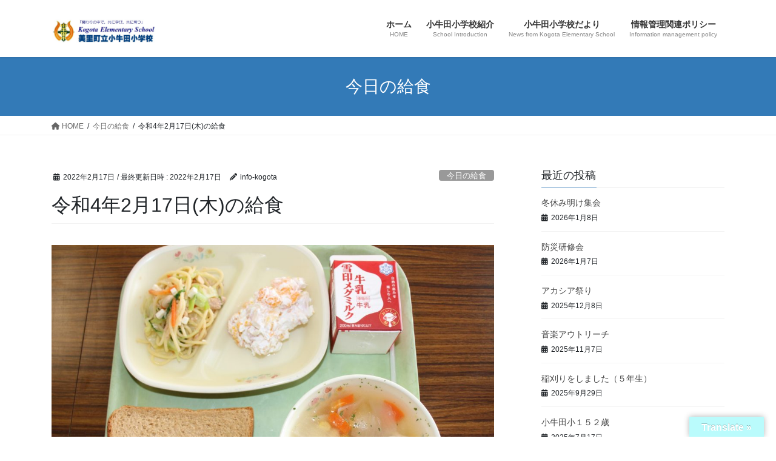

--- FILE ---
content_type: text/html; charset=UTF-8
request_url: http://kogota-es.misato-ed.jp/2022/02/17/%E4%BB%A4%E5%92%8C4%E5%B9%B42%E6%9C%8817%E6%97%A5%E6%9C%A8%E3%81%AE%E7%B5%A6%E9%A3%9F/
body_size: 26680
content:
<!DOCTYPE html>
<html lang="ja">
<head>
<meta charset="utf-8">
<meta http-equiv="X-UA-Compatible" content="IE=edge">
<meta name="viewport" content="width=device-width, initial-scale=1">
<title>令和4年2月17日(木)の給食 | 美里町立小牛田小学校</title>
    <style>
        #wpadminbar #wp-admin-bar-vtrts_free_top_button .ab-icon:before {
            content: "\f185";
            color: #1DAE22;
            top: 3px;
        }
    </style>
    <meta name='robots' content='max-image-preview:large' />
<link rel='dns-prefetch' href='//translate.google.com' />
<link rel='dns-prefetch' href='//s.w.org' />
<link rel="alternate" type="application/rss+xml" title="美里町立小牛田小学校 &raquo; フィード" href="http://kogota-es.misato-ed.jp/feed/" />
<meta name="description" content="今日の献立は，黒糖食パンのフルーツサンド，ツナと水菜のパスタサラダ，チキンのスープ，牛乳でした。チキンスープには，若鶏胸肉，タマネギ，ニンジン，ジャガイモ，トウモロコシが入っていました。味は，コンソメ，塩，白こしょうで調えてくれたそうです。表面には，パセリも散らしてありました。ジャガイモが煮溶けていないのにコンソメ味のスープにジャガイモの風味が溶け出しています。トウモロコシの甘さもアクセントです。おいしい食べ応えのあるチキンスープでした。見た目もきれ" /><script type="text/javascript">
window._wpemojiSettings = {"baseUrl":"https:\/\/s.w.org\/images\/core\/emoji\/13.1.0\/72x72\/","ext":".png","svgUrl":"https:\/\/s.w.org\/images\/core\/emoji\/13.1.0\/svg\/","svgExt":".svg","source":{"concatemoji":"http:\/\/kogota-es.misato-ed.jp\/wp-includes\/js\/wp-emoji-release.min.js?ver=5.9.12"}};
/*! This file is auto-generated */
!function(e,a,t){var n,r,o,i=a.createElement("canvas"),p=i.getContext&&i.getContext("2d");function s(e,t){var a=String.fromCharCode;p.clearRect(0,0,i.width,i.height),p.fillText(a.apply(this,e),0,0);e=i.toDataURL();return p.clearRect(0,0,i.width,i.height),p.fillText(a.apply(this,t),0,0),e===i.toDataURL()}function c(e){var t=a.createElement("script");t.src=e,t.defer=t.type="text/javascript",a.getElementsByTagName("head")[0].appendChild(t)}for(o=Array("flag","emoji"),t.supports={everything:!0,everythingExceptFlag:!0},r=0;r<o.length;r++)t.supports[o[r]]=function(e){if(!p||!p.fillText)return!1;switch(p.textBaseline="top",p.font="600 32px Arial",e){case"flag":return s([127987,65039,8205,9895,65039],[127987,65039,8203,9895,65039])?!1:!s([55356,56826,55356,56819],[55356,56826,8203,55356,56819])&&!s([55356,57332,56128,56423,56128,56418,56128,56421,56128,56430,56128,56423,56128,56447],[55356,57332,8203,56128,56423,8203,56128,56418,8203,56128,56421,8203,56128,56430,8203,56128,56423,8203,56128,56447]);case"emoji":return!s([10084,65039,8205,55357,56613],[10084,65039,8203,55357,56613])}return!1}(o[r]),t.supports.everything=t.supports.everything&&t.supports[o[r]],"flag"!==o[r]&&(t.supports.everythingExceptFlag=t.supports.everythingExceptFlag&&t.supports[o[r]]);t.supports.everythingExceptFlag=t.supports.everythingExceptFlag&&!t.supports.flag,t.DOMReady=!1,t.readyCallback=function(){t.DOMReady=!0},t.supports.everything||(n=function(){t.readyCallback()},a.addEventListener?(a.addEventListener("DOMContentLoaded",n,!1),e.addEventListener("load",n,!1)):(e.attachEvent("onload",n),a.attachEvent("onreadystatechange",function(){"complete"===a.readyState&&t.readyCallback()})),(n=t.source||{}).concatemoji?c(n.concatemoji):n.wpemoji&&n.twemoji&&(c(n.twemoji),c(n.wpemoji)))}(window,document,window._wpemojiSettings);
</script>
<style type="text/css">
img.wp-smiley,
img.emoji {
	display: inline !important;
	border: none !important;
	box-shadow: none !important;
	height: 1em !important;
	width: 1em !important;
	margin: 0 0.07em !important;
	vertical-align: -0.1em !important;
	background: none !important;
	padding: 0 !important;
}
</style>
	<link rel='preload' id='vkExUnit_common_style-css-preload' href='http://kogota-es.misato-ed.jp/wp-content/plugins/vk-all-in-one-expansion-unit/assets/css/vkExUnit_style.css?ver=9.74.1.0' as='style' onload="this.onload=null;this.rel='stylesheet'"/>
<link rel='stylesheet' id='vkExUnit_common_style-css' href='http://kogota-es.misato-ed.jp/wp-content/plugins/vk-all-in-one-expansion-unit/assets/css/vkExUnit_style.css?ver=9.74.1.0' media='print' onload="this.media='all'; this.onload=null;">
<style id='vkExUnit_common_style-inline-css' type='text/css'>
:root {--ver_page_top_button_url:url(http://kogota-es.misato-ed.jp/wp-content/plugins/vk-all-in-one-expansion-unit/assets/images/to-top-btn-icon.svg);}@font-face {font-weight: normal;font-style: normal;font-family: "vk_sns";src: url("http://kogota-es.misato-ed.jp/wp-content/plugins/vk-all-in-one-expansion-unit/inc/sns/icons/fonts/vk_sns.eot?-bq20cj");src: url("http://kogota-es.misato-ed.jp/wp-content/plugins/vk-all-in-one-expansion-unit/inc/sns/icons/fonts/vk_sns.eot?#iefix-bq20cj") format("embedded-opentype"),url("http://kogota-es.misato-ed.jp/wp-content/plugins/vk-all-in-one-expansion-unit/inc/sns/icons/fonts/vk_sns.woff?-bq20cj") format("woff"),url("http://kogota-es.misato-ed.jp/wp-content/plugins/vk-all-in-one-expansion-unit/inc/sns/icons/fonts/vk_sns.ttf?-bq20cj") format("truetype"),url("http://kogota-es.misato-ed.jp/wp-content/plugins/vk-all-in-one-expansion-unit/inc/sns/icons/fonts/vk_sns.svg?-bq20cj#vk_sns") format("svg");}
</style>
<link rel='preload' id='wp-block-library-css-preload' href='http://kogota-es.misato-ed.jp/wp-includes/css/dist/block-library/style.min.css?ver=5.9.12' as='style' onload="this.onload=null;this.rel='stylesheet'"/>
<link rel='stylesheet' id='wp-block-library-css' href='http://kogota-es.misato-ed.jp/wp-includes/css/dist/block-library/style.min.css?ver=5.9.12' media='print' onload="this.media='all'; this.onload=null;">
<style id='wp-block-library-inline-css' type='text/css'>
.vk-cols--reverse{flex-direction:row-reverse}@media(min-width: 600px){.vk-cols--reverse .wp-block-column{margin-left:1em}.vk-cols--reverse .wp-block-column:last-child{margin-right:1em;margin-left:0}.vk-cols--reverse.vk-cols--fit .wp-block-column{margin-right:0;margin-left:0}}@media(min-width: 782px){.vk-cols--reverse.wp-block-columns:not(.is-not-stacked-on-mobile)>.wp-block-column:not(:first-child){margin-left:0}}@media(min-width: 600px)and (max-width: 781px){.vk-cols--reverse.wp-block-columns:not(.is-not-stacked-on-mobile)>.wp-block-column:nth-child(2n){margin-left:0}}.vk-cols--hasbtn{margin-bottom:0}.vk-cols--hasbtn>.row>.vk_gridColumn_item,.vk-cols--hasbtn>.wp-block-column{position:relative;padding-bottom:3em;margin-bottom:var(--vk-margin-block-bottom)}.vk-cols--hasbtn>.row>.vk_gridColumn_item>.wp-block-buttons,.vk-cols--hasbtn>.row>.vk_gridColumn_item>.vk_button,.vk-cols--hasbtn>.wp-block-column>.wp-block-buttons,.vk-cols--hasbtn>.wp-block-column>.vk_button{position:absolute;bottom:0;width:calc(100% - 15px - 15px)}.vk-cols--fit--gap1.wp-block-columns{gap:1px}@media(min-width: 600px)and (max-width: 781px){.vk-cols--fit--gap1.wp-block-columns .wp-block-column:not(:only-child){flex-basis:calc(50% - 1px) !important}}.vk-cols--fit.wp-block-columns,.vk-cols--fit.wp-block-columns:not(.is-not-stacked-on-mobile){margin-top:0;margin-bottom:0;justify-content:space-between}.vk-cols--fit.wp-block-columns>.wp-block-column *:last-child,.vk-cols--fit.wp-block-columns:not(.is-not-stacked-on-mobile)>.wp-block-column *:last-child{margin-bottom:0}.vk-cols--fit.wp-block-columns>.wp-block-column>.wp-block-cover,.vk-cols--fit.wp-block-columns:not(.is-not-stacked-on-mobile)>.wp-block-column>.wp-block-cover{margin-top:0}.vk-cols--fit.wp-block-columns.has-background,.vk-cols--fit.wp-block-columns:not(.is-not-stacked-on-mobile).has-background{padding:0}@media(max-width: 599px){.vk-cols--fit.wp-block-columns:not(.has-background)>.wp-block-column:not(.has-background),.vk-cols--fit.wp-block-columns:not(.is-not-stacked-on-mobile):not(.has-background)>.wp-block-column:not(.has-background){padding-left:0 !important;padding-right:0 !important}}@media(min-width: 782px){.vk-cols--fit.wp-block-columns .block-editor-block-list__block.wp-block-column:not(:first-child),.vk-cols--fit.wp-block-columns>.wp-block-column:not(:first-child),.vk-cols--fit.wp-block-columns:not(.is-not-stacked-on-mobile) .block-editor-block-list__block.wp-block-column:not(:first-child),.vk-cols--fit.wp-block-columns:not(.is-not-stacked-on-mobile)>.wp-block-column:not(:first-child){margin-left:0}}@media(min-width: 600px)and (max-width: 781px){.vk-cols--fit.wp-block-columns .wp-block-column:nth-child(2n),.vk-cols--fit.wp-block-columns:not(.is-not-stacked-on-mobile) .wp-block-column:nth-child(2n){margin-left:0}.vk-cols--fit.wp-block-columns .wp-block-column:not(:only-child),.vk-cols--fit.wp-block-columns:not(.is-not-stacked-on-mobile) .wp-block-column:not(:only-child){flex-basis:50% !important}}.vk-cols--fit.vk-cols--grid>.block-editor-block-list__block,.vk-cols--fit.vk-cols--grid>.wp-block-column,.vk-cols--fit.vk-cols--grid:not(.is-not-stacked-on-mobile)>.block-editor-block-list__block,.vk-cols--fit.vk-cols--grid:not(.is-not-stacked-on-mobile)>.wp-block-column{flex-basis:50%}@media(max-width: 599px){.vk-cols--fit.vk-cols--grid.vk-cols--grid--alignfull>.wp-block-column:nth-child(2)>.wp-block-cover,.vk-cols--fit.vk-cols--grid:not(.is-not-stacked-on-mobile).vk-cols--grid--alignfull>.wp-block-column:nth-child(2)>.wp-block-cover{width:100vw;margin-right:calc((100% - 100vw)/2);margin-left:calc((100% - 100vw)/2)}}@media(min-width: 600px){.vk-cols--fit.vk-cols--grid.vk-cols--grid--alignfull>.wp-block-column:nth-child(2)>.wp-block-cover,.vk-cols--fit.vk-cols--grid:not(.is-not-stacked-on-mobile).vk-cols--grid--alignfull>.wp-block-column:nth-child(2)>.wp-block-cover{margin-right:calc(100% - 50vw);width:50vw}}@media(min-width: 600px){.vk-cols--fit.vk-cols--grid.vk-cols--grid--alignfull.vk-cols--reverse>.wp-block-column,.vk-cols--fit.vk-cols--grid:not(.is-not-stacked-on-mobile).vk-cols--grid--alignfull.vk-cols--reverse>.wp-block-column{margin-left:0;margin-right:0}.vk-cols--fit.vk-cols--grid.vk-cols--grid--alignfull.vk-cols--reverse>.wp-block-column:nth-child(2)>.wp-block-cover,.vk-cols--fit.vk-cols--grid:not(.is-not-stacked-on-mobile).vk-cols--grid--alignfull.vk-cols--reverse>.wp-block-column:nth-child(2)>.wp-block-cover{margin-left:calc(100% - 50vw)}}.vk-cols--menu h2,.vk-cols--menu h3,.vk-cols--menu h4,.vk-cols--menu h5{margin-bottom:.2em;text-shadow:#000 0 0 10px}.vk-cols--menu h2:first-child,.vk-cols--menu h3:first-child,.vk-cols--menu h4:first-child,.vk-cols--menu h5:first-child{margin-top:0}.vk-cols--menu p{margin-bottom:1rem;text-shadow:#000 0 0 10px}.vk-cols--menu .wp-block-cover__inner-container:last-child{margin-bottom:0}.vk-cols--fitbnrs .wp-block-column .wp-block-cover:hover img{filter:unset}.vk-cols--fitbnrs .wp-block-column .wp-block-cover:hover{background-color:unset}.vk-cols--fitbnrs .wp-block-column .wp-block-cover:hover .wp-block-cover__image-background{filter:unset !important}.vk-cols--fitbnrs .wp-block-cover__inner-container{position:absolute;height:100%;width:100%}.vk-cols--fitbnrs .vk_button{height:100%;margin:0}.vk-cols--fitbnrs .vk_button .vk_button_btn,.vk-cols--fitbnrs .vk_button .btn{height:100%;width:100%;border:none;box-shadow:none;background-color:unset;transition:unset}.vk-cols--fitbnrs .vk_button .vk_button_btn:hover,.vk-cols--fitbnrs .vk_button .btn:hover{transition:unset}.vk-cols--fitbnrs .vk_button .vk_button_btn:after,.vk-cols--fitbnrs .vk_button .btn:after{border:none}.vk-cols--fitbnrs .vk_button .vk_button_link_txt{width:100%;position:absolute;top:50%;left:50%;transform:translateY(-50%) translateX(-50%);font-size:2rem;text-shadow:#000 0 0 10px}.vk-cols--fitbnrs .vk_button .vk_button_link_subCaption{width:100%;position:absolute;top:calc(50% + 2.2em);left:50%;transform:translateY(-50%) translateX(-50%);text-shadow:#000 0 0 10px}.vk-cols--media .wp-block-column:not(:first-child) .wp-block-image,.vk-cols--media .wp-block-column:not(:first-child) figure{margin-bottom:0}@media(min-width: 600px){.vk-cols--media.vk-cols--reverse .wp-block-column:first-child{margin-left:0}}@media(min-width: 782px){.vk-cols--media .wp-block-column:not(:first-child){--wp--style--block-gap: 3rem;margin-left:3rem}.vk-cols--media.vk-cols--reverse .wp-block-column:not(:first-child){margin-right:3rem;margin-left:0}}@media(min-width: 600px)and (max-width: 781px){.vk-cols--media{--wp--style--block-gap: 2rem}.vk-cols--media.vk-cols--reverse .wp-block-column:not(:first-child){margin-right:2rem;margin-left:0}}.vk-fit-map iframe{position:relative;margin-bottom:0;display:block;max-height:400px;width:100vw}.no-margin{margin:0}@media(max-width: 599px){.wp-block-image.vk-aligncenter--mobile>.alignright{float:none;margin-left:auto;margin-right:auto}.vk-no-padding-horizontal--mobile{padding-left:0 !important;padding-right:0 !important}}
/* VK Color Palettes */
</style>
<style id='global-styles-inline-css' type='text/css'>
body{--wp--preset--color--black: #000000;--wp--preset--color--cyan-bluish-gray: #abb8c3;--wp--preset--color--white: #ffffff;--wp--preset--color--pale-pink: #f78da7;--wp--preset--color--vivid-red: #cf2e2e;--wp--preset--color--luminous-vivid-orange: #ff6900;--wp--preset--color--luminous-vivid-amber: #fcb900;--wp--preset--color--light-green-cyan: #7bdcb5;--wp--preset--color--vivid-green-cyan: #00d084;--wp--preset--color--pale-cyan-blue: #8ed1fc;--wp--preset--color--vivid-cyan-blue: #0693e3;--wp--preset--color--vivid-purple: #9b51e0;--wp--preset--gradient--vivid-cyan-blue-to-vivid-purple: linear-gradient(135deg,rgba(6,147,227,1) 0%,rgb(155,81,224) 100%);--wp--preset--gradient--light-green-cyan-to-vivid-green-cyan: linear-gradient(135deg,rgb(122,220,180) 0%,rgb(0,208,130) 100%);--wp--preset--gradient--luminous-vivid-amber-to-luminous-vivid-orange: linear-gradient(135deg,rgba(252,185,0,1) 0%,rgba(255,105,0,1) 100%);--wp--preset--gradient--luminous-vivid-orange-to-vivid-red: linear-gradient(135deg,rgba(255,105,0,1) 0%,rgb(207,46,46) 100%);--wp--preset--gradient--very-light-gray-to-cyan-bluish-gray: linear-gradient(135deg,rgb(238,238,238) 0%,rgb(169,184,195) 100%);--wp--preset--gradient--cool-to-warm-spectrum: linear-gradient(135deg,rgb(74,234,220) 0%,rgb(151,120,209) 20%,rgb(207,42,186) 40%,rgb(238,44,130) 60%,rgb(251,105,98) 80%,rgb(254,248,76) 100%);--wp--preset--gradient--blush-light-purple: linear-gradient(135deg,rgb(255,206,236) 0%,rgb(152,150,240) 100%);--wp--preset--gradient--blush-bordeaux: linear-gradient(135deg,rgb(254,205,165) 0%,rgb(254,45,45) 50%,rgb(107,0,62) 100%);--wp--preset--gradient--luminous-dusk: linear-gradient(135deg,rgb(255,203,112) 0%,rgb(199,81,192) 50%,rgb(65,88,208) 100%);--wp--preset--gradient--pale-ocean: linear-gradient(135deg,rgb(255,245,203) 0%,rgb(182,227,212) 50%,rgb(51,167,181) 100%);--wp--preset--gradient--electric-grass: linear-gradient(135deg,rgb(202,248,128) 0%,rgb(113,206,126) 100%);--wp--preset--gradient--midnight: linear-gradient(135deg,rgb(2,3,129) 0%,rgb(40,116,252) 100%);--wp--preset--duotone--dark-grayscale: url('#wp-duotone-dark-grayscale');--wp--preset--duotone--grayscale: url('#wp-duotone-grayscale');--wp--preset--duotone--purple-yellow: url('#wp-duotone-purple-yellow');--wp--preset--duotone--blue-red: url('#wp-duotone-blue-red');--wp--preset--duotone--midnight: url('#wp-duotone-midnight');--wp--preset--duotone--magenta-yellow: url('#wp-duotone-magenta-yellow');--wp--preset--duotone--purple-green: url('#wp-duotone-purple-green');--wp--preset--duotone--blue-orange: url('#wp-duotone-blue-orange');--wp--preset--font-size--small: 13px;--wp--preset--font-size--medium: 20px;--wp--preset--font-size--large: 36px;--wp--preset--font-size--x-large: 42px;}.has-black-color{color: var(--wp--preset--color--black) !important;}.has-cyan-bluish-gray-color{color: var(--wp--preset--color--cyan-bluish-gray) !important;}.has-white-color{color: var(--wp--preset--color--white) !important;}.has-pale-pink-color{color: var(--wp--preset--color--pale-pink) !important;}.has-vivid-red-color{color: var(--wp--preset--color--vivid-red) !important;}.has-luminous-vivid-orange-color{color: var(--wp--preset--color--luminous-vivid-orange) !important;}.has-luminous-vivid-amber-color{color: var(--wp--preset--color--luminous-vivid-amber) !important;}.has-light-green-cyan-color{color: var(--wp--preset--color--light-green-cyan) !important;}.has-vivid-green-cyan-color{color: var(--wp--preset--color--vivid-green-cyan) !important;}.has-pale-cyan-blue-color{color: var(--wp--preset--color--pale-cyan-blue) !important;}.has-vivid-cyan-blue-color{color: var(--wp--preset--color--vivid-cyan-blue) !important;}.has-vivid-purple-color{color: var(--wp--preset--color--vivid-purple) !important;}.has-black-background-color{background-color: var(--wp--preset--color--black) !important;}.has-cyan-bluish-gray-background-color{background-color: var(--wp--preset--color--cyan-bluish-gray) !important;}.has-white-background-color{background-color: var(--wp--preset--color--white) !important;}.has-pale-pink-background-color{background-color: var(--wp--preset--color--pale-pink) !important;}.has-vivid-red-background-color{background-color: var(--wp--preset--color--vivid-red) !important;}.has-luminous-vivid-orange-background-color{background-color: var(--wp--preset--color--luminous-vivid-orange) !important;}.has-luminous-vivid-amber-background-color{background-color: var(--wp--preset--color--luminous-vivid-amber) !important;}.has-light-green-cyan-background-color{background-color: var(--wp--preset--color--light-green-cyan) !important;}.has-vivid-green-cyan-background-color{background-color: var(--wp--preset--color--vivid-green-cyan) !important;}.has-pale-cyan-blue-background-color{background-color: var(--wp--preset--color--pale-cyan-blue) !important;}.has-vivid-cyan-blue-background-color{background-color: var(--wp--preset--color--vivid-cyan-blue) !important;}.has-vivid-purple-background-color{background-color: var(--wp--preset--color--vivid-purple) !important;}.has-black-border-color{border-color: var(--wp--preset--color--black) !important;}.has-cyan-bluish-gray-border-color{border-color: var(--wp--preset--color--cyan-bluish-gray) !important;}.has-white-border-color{border-color: var(--wp--preset--color--white) !important;}.has-pale-pink-border-color{border-color: var(--wp--preset--color--pale-pink) !important;}.has-vivid-red-border-color{border-color: var(--wp--preset--color--vivid-red) !important;}.has-luminous-vivid-orange-border-color{border-color: var(--wp--preset--color--luminous-vivid-orange) !important;}.has-luminous-vivid-amber-border-color{border-color: var(--wp--preset--color--luminous-vivid-amber) !important;}.has-light-green-cyan-border-color{border-color: var(--wp--preset--color--light-green-cyan) !important;}.has-vivid-green-cyan-border-color{border-color: var(--wp--preset--color--vivid-green-cyan) !important;}.has-pale-cyan-blue-border-color{border-color: var(--wp--preset--color--pale-cyan-blue) !important;}.has-vivid-cyan-blue-border-color{border-color: var(--wp--preset--color--vivid-cyan-blue) !important;}.has-vivid-purple-border-color{border-color: var(--wp--preset--color--vivid-purple) !important;}.has-vivid-cyan-blue-to-vivid-purple-gradient-background{background: var(--wp--preset--gradient--vivid-cyan-blue-to-vivid-purple) !important;}.has-light-green-cyan-to-vivid-green-cyan-gradient-background{background: var(--wp--preset--gradient--light-green-cyan-to-vivid-green-cyan) !important;}.has-luminous-vivid-amber-to-luminous-vivid-orange-gradient-background{background: var(--wp--preset--gradient--luminous-vivid-amber-to-luminous-vivid-orange) !important;}.has-luminous-vivid-orange-to-vivid-red-gradient-background{background: var(--wp--preset--gradient--luminous-vivid-orange-to-vivid-red) !important;}.has-very-light-gray-to-cyan-bluish-gray-gradient-background{background: var(--wp--preset--gradient--very-light-gray-to-cyan-bluish-gray) !important;}.has-cool-to-warm-spectrum-gradient-background{background: var(--wp--preset--gradient--cool-to-warm-spectrum) !important;}.has-blush-light-purple-gradient-background{background: var(--wp--preset--gradient--blush-light-purple) !important;}.has-blush-bordeaux-gradient-background{background: var(--wp--preset--gradient--blush-bordeaux) !important;}.has-luminous-dusk-gradient-background{background: var(--wp--preset--gradient--luminous-dusk) !important;}.has-pale-ocean-gradient-background{background: var(--wp--preset--gradient--pale-ocean) !important;}.has-electric-grass-gradient-background{background: var(--wp--preset--gradient--electric-grass) !important;}.has-midnight-gradient-background{background: var(--wp--preset--gradient--midnight) !important;}.has-small-font-size{font-size: var(--wp--preset--font-size--small) !important;}.has-medium-font-size{font-size: var(--wp--preset--font-size--medium) !important;}.has-large-font-size{font-size: var(--wp--preset--font-size--large) !important;}.has-x-large-font-size{font-size: var(--wp--preset--font-size--x-large) !important;}
</style>
<link rel='preload' id='google-language-translator-css-preload' href='http://kogota-es.misato-ed.jp/wp-content/plugins/google-language-translator/css/style.css?ver=6.0.14' as='style' onload="this.onload=null;this.rel='stylesheet'"/>
<link rel='stylesheet' id='google-language-translator-css' href='http://kogota-es.misato-ed.jp/wp-content/plugins/google-language-translator/css/style.css?ver=6.0.14' media='print' onload="this.media='all'; this.onload=null;">
<link rel='preload' id='glt-toolbar-styles-css-preload' href='http://kogota-es.misato-ed.jp/wp-content/plugins/google-language-translator/css/toolbar.css?ver=6.0.14' as='style' onload="this.onload=null;this.rel='stylesheet'"/>
<link rel='stylesheet' id='glt-toolbar-styles-css' href='http://kogota-es.misato-ed.jp/wp-content/plugins/google-language-translator/css/toolbar.css?ver=6.0.14' media='print' onload="this.media='all'; this.onload=null;">
<style id='bootstrap-4-style-css' type='text/css'>:root{--blue:#007bff;--indigo:#6610f2;--purple:#6f42c1;--pink:#e83e8c;--red:#dc3545;--orange:#fd7e14;--yellow:#ffc107;--green:#28a745;--teal:#20c997;--cyan:#17a2b8;--white:#fff;--gray:#6c757d;--gray-dark:#343a40;--primary:#007bff;--secondary:#6c757d;--success:#28a745;--info:#17a2b8;--warning:#ffc107;--danger:#dc3545;--light:#f8f9fa;--dark:#343a40;--breakpoint-xs:0;--breakpoint-sm:576px;--breakpoint-md:768px;--breakpoint-lg:992px;--breakpoint-xl:1200px;--font-family-sans-serif:-apple-system,BlinkMacSystemFont,"Segoe UI",Roboto,"Helvetica Neue",Arial,"Noto Sans","Liberation Sans",sans-serif,"Apple Color Emoji","Segoe UI Emoji","Segoe UI Symbol","Noto Color Emoji";--font-family-monospace:SFMono-Regular,Menlo,Monaco,Consolas,"Liberation Mono","Courier New",monospace}*,::after,::before{box-sizing:border-box}html{font-family:sans-serif;line-height:1.15;-webkit-text-size-adjust:100%;-webkit-tap-highlight-color:transparent}article,aside,figure,footer,header,nav{display:block}body{margin:0;font-family:-apple-system,BlinkMacSystemFont,"Segoe UI",Roboto,"Helvetica Neue",Arial,"Noto Sans","Liberation Sans",sans-serif,"Apple Color Emoji","Segoe UI Emoji","Segoe UI Symbol","Noto Color Emoji";font-size:1rem;font-weight:400;line-height:1.5;color:#212529;text-align:left;background-color:#fff}[tabindex="-1"]:focus:not(:focus-visible){outline:0!important}h1,h4,h5{margin-top:0;margin-bottom:.5rem}p{margin-top:0;margin-bottom:1rem}dl,ol,ul{margin-top:0;margin-bottom:1rem}ol ol,ol ul,ul ol,ul ul{margin-bottom:0}dt{font-weight:700}dd{margin-bottom:.5rem;margin-left:0}b,strong{font-weight:bolder}a{color:#007bff;text-decoration:none;background-color:transparent}a:hover{color:#0056b3;text-decoration:underline}a:not([href]):not([class]){color:inherit;text-decoration:none}a:not([href]):not([class]):hover{color:inherit;text-decoration:none}figure{margin:0 0 1rem}img{vertical-align:middle;border-style:none}svg{overflow:hidden;vertical-align:middle}[role=button]{cursor:pointer}[type=button],[type=reset],[type=submit]{-webkit-appearance:button}[type=button]:not(:disabled),[type=reset]:not(:disabled),[type=submit]:not(:disabled){cursor:pointer}[type=button]::-moz-focus-inner,[type=reset]::-moz-focus-inner,[type=submit]::-moz-focus-inner{padding:0;border-style:none}[type=number]::-webkit-inner-spin-button,[type=number]::-webkit-outer-spin-button{height:auto}[type=search]{outline-offset:-2px;-webkit-appearance:none}[type=search]::-webkit-search-decoration{-webkit-appearance:none}::-webkit-file-upload-button{font:inherit;-webkit-appearance:button}[hidden]{display:none!important}h1,h4,h5{margin-bottom:.5rem;font-weight:500;line-height:1.2}h1{font-size:2.5rem}h4{font-size:1.5rem}h5{font-size:1.25rem}.container{width:100%;padding-right:15px;padding-left:15px;margin-right:auto;margin-left:auto}.row{display:flex;flex-wrap:wrap;margin-right:-15px;margin-left:-15px}.no-gutters{margin-right:0;margin-left:0}.no-gutters>.col,.no-gutters>[class*=col-]{padding-right:0;padding-left:0}.col,.col-5,.col-7,.col-md-12,.col-md-4{position:relative;width:100%;padding-right:15px;padding-left:15px}.col{flex-basis:0;flex-grow:1;max-width:100%}.col-5{flex:0 0 41.66666667%;max-width:41.66666667%}.col-7{flex:0 0 58.33333333%;max-width:58.33333333%}.form-control{display:block;width:100%;height:calc(1.5em + .75rem + 2px);padding:.375rem .75rem;font-size:1rem;font-weight:400;line-height:1.5;color:#495057;background-color:#fff;background-clip:padding-box;border:1px solid #ced4da;border-radius:.25rem;transition:border-color .15s ease-in-out,box-shadow .15s ease-in-out}.form-control::-ms-expand{background-color:transparent;border:0}.form-control:focus{color:#495057;background-color:#fff;border-color:#80bdff;outline:0;box-shadow:0 0 0 .2rem rgba(0,123,255,.25)}.form-control::-moz-placeholder{color:#6c757d;opacity:1}.form-control::placeholder{color:#6c757d;opacity:1}.form-control:disabled,.form-control[readonly]{background-color:#e9ecef;opacity:1}.btn{display:inline-block;font-weight:400;color:#212529;text-align:center;vertical-align:middle;-webkit-user-select:none;-moz-user-select:none;user-select:none;background-color:transparent;border:1px solid transparent;padding:.375rem .75rem;font-size:1rem;line-height:1.5;border-radius:.25rem;transition:color .15s ease-in-out,background-color .15s ease-in-out,border-color .15s ease-in-out,box-shadow .15s ease-in-out}.btn:hover{color:#212529;text-decoration:none}.btn:focus{outline:0;box-shadow:0 0 0 .2rem rgba(0,123,255,.25)}.btn:disabled{opacity:.65}.btn:not(:disabled):not(.disabled){cursor:pointer}.btn-primary{color:#fff;background-color:#007bff;border-color:#007bff}.btn-primary:hover{color:#fff;background-color:#0069d9;border-color:#0062cc}.btn-primary:focus{color:#fff;background-color:#0069d9;border-color:#0062cc;box-shadow:0 0 0 .2rem rgba(38,143,255,.5)}.btn-primary:disabled{color:#fff;background-color:#007bff;border-color:#007bff}.btn-primary:not(:disabled):not(.disabled).active,.btn-primary:not(:disabled):not(.disabled):active{color:#fff;background-color:#0062cc;border-color:#005cbf}.btn-primary:not(:disabled):not(.disabled).active:focus,.btn-primary:not(:disabled):not(.disabled):active:focus{box-shadow:0 0 0 .2rem rgba(38,143,255,.5)}.nav{display:flex;flex-wrap:wrap;padding-left:0;margin-bottom:0;list-style:none}.navbar-brand{display:inline-block;padding-top:.3125rem;padding-bottom:.3125rem;margin-right:1rem;font-size:1.25rem;line-height:inherit;white-space:nowrap}.navbar-brand:focus,.navbar-brand:hover{text-decoration:none}.card{position:relative;display:flex;flex-direction:column;min-width:0;word-wrap:break-word;background-color:#fff;background-clip:border-box;border:1px solid rgba(0,0,0,.125);border-radius:.25rem}.card-body{flex:1 1 auto;min-height:1px;padding:1.25rem}.card-title{margin-bottom:.75rem}.card-img-overlay{position:absolute;top:0;right:0;bottom:0;left:0;padding:1.25rem;border-radius:calc(.25rem - 1px)}.card-img{flex-shrink:0;width:100%}.card-img{border-top-left-radius:calc(.25rem - 1px);border-top-right-radius:calc(.25rem - 1px)}.card-img{border-bottom-right-radius:calc(.25rem - 1px);border-bottom-left-radius:calc(.25rem - 1px)}.breadcrumb{display:flex;flex-wrap:wrap;padding:.75rem 1rem;margin-bottom:1rem;list-style:none;background-color:#e9ecef;border-radius:.25rem}.media{display:flex;align-items:flex-start}.media-body{flex:1}.carousel-item-next,.carousel-item-prev{display:block}.active.carousel-item-right,.carousel-item-next:not(.carousel-item-left){transform:translateX(100%)}.active.carousel-item-left,.carousel-item-prev:not(.carousel-item-right){transform:translateX(-100%)}.text-center{text-align:center!important}@media (prefers-reduced-motion:reduce){.form-control{transition:none}.btn{transition:none}}@media (min-width:576px){.container{max-width:540px}}@media (min-width:768px){.container{max-width:720px}.col-md-4{flex:0 0 33.33333333%;max-width:33.33333333%}.col-md-12{flex:0 0 100%;max-width:100%}}@media (min-width:992px){.container{max-width:960px}}@media (min-width:1200px){.container{max-width:1140px}}@media print{*,::after,::before{text-shadow:none!important;box-shadow:none!important}a:not(.btn){text-decoration:underline}img{page-break-inside:avoid}p{orphans:3;widows:3}body{min-width:992px!important}.container{min-width:992px!important}}</style>
<style id='lightning-common-style-css' type='text/css'>:root{--vk-color-text-body:#444444;--vk-color-text-link:#555555;--vk-color-text-link-hover:#1e73be;--vk-color-text-header:#444444;--vk-color-text-meta:#666666;--vk-color-text-light:#666666;--vk-color-border-hr:rgba(0,0,0,0.06);--vk-color-border-form:rgba(0,0,0,0.2);--vk-color-primary:#c00;--vk-color-primary-dark:#b00;--vk-color-accent-bg:rgba(0,0,0,0.02);--vk-color-header-bg:#fff;--vk-color-footer-bg:#f5f5f5;--vk-width-container:100%;--vk-width-container-padding:15px;--vk-width-col-2-main:66.6%;--vk-width-col-2-sub:calc(var(--vk-width-container) * 0.27);--vk-margin-meta:0.5rem;--vk-margin-headding-bottom:1.2em;--vk-margin-element-bottom:1rem;--vk-margin-block-bottom:2rem;--vk-margin-section-bottom:3rem;--vk-size-text:16px;--vk-size-text-meta:0.75rem;--vk-size-text-sm:0.875rem;--vk-size-text-xs:0.75rem;--vk-size-radius:5px;--vk-size-radius-sm:calc(var(--vk-size-radius) * 0.5);--vk-size-radius-lg:calc(var(--vk-size-radius) * 1.5);--vk-line-height:1.7em;--vk-line-height-low:1.5em}.vk-mobile-nav-menu-btn{position:fixed;top:5px;left:5px;z-index:2100;overflow:hidden;border:1px solid #333;border-radius:2px;width:34px;height:34px;cursor:pointer;text-indent:-9999px;background-size:24px 24px;transition:border-color .5s ease-out}.vk-mobile-nav-menu-btn.menu-open{border:1px solid rgba(255,255,255,.8)}.vk-mobile-nav{position:fixed;z-index:2000;width:100%;height:100%;display:block;padding:45px 10px;overflow:scroll;top:0;transition:all .5s ease-out}.vk-mobile-nav .vk-mobile-nav-menu-outer{margin-bottom:1.5em}.vk-mobile-nav nav ul{padding:0;margin:0}.vk-mobile-nav nav ul li{list-style:none;line-height:1.65}.vk-mobile-nav nav ul li a{padding:.7em .5em;position:relative;display:block;overflow:hidden}.vk-mobile-nav nav ul li a:hover{text-decoration:none}.vk-mobile-nav nav ul li li a{padding-left:1.5em}.vk-mobile-nav nav ul li li li a{padding-left:2.5em}.vk-mobile-nav nav ul li li li li a{padding-left:3.5em}.vk-mobile-nav.vk-mobile-nav-drop-in{top:-2000px}.vk-mobile-nav.vk-mobile-nav-open.vk-mobile-nav-drop-in{top:0}.vk-menu-acc{position:relative}.vk-menu-acc li{position:relative;margin-bottom:0}.vk-menu-acc li.menu-item-has-children>a{padding-right:3em}.vk-menu-acc .acc-btn{position:absolute;right:8px;top:8px;width:28px;height:28px;border:1px solid rgba(255,255,255,.8);border-radius:2px;background:url(../images/vk-menu-acc-icon-open-white.svg) center 50% no-repeat;background-size:28px 28px;cursor:pointer;z-index:1000;transition:transform .5s ease-out}.vk-menu-acc .acc-btn:before{position:relative;top:-5px;left:4px;font-size:16px}.vk-menu-acc .acc-btn-close{background:url(../images/vk-menu-btn-close.svg) center 50% no-repeat}.vk-menu-acc ul.sub-menu{max-height:0;opacity:0;overflow:hidden;transition:all .5s ease-in;position:relative;z-index:1;display:block}.vk-menu-acc ul.sub-menu li a{display:block;overflow:hidden}.vk-menu-acc ul.acc-child-open{transition:all .5s ease-in;max-height:80vh;overflow-y:auto;opacity:1}.vk-mobile-nav-menu-btn{border-color:#333;background:var(--vk-mobile-nav-menu-btn-bg-src) center 50% no-repeat rgba(255,255,255,.8)}.vk-mobile-nav-menu-btn.menu-open{border-color:#333;background:var(--vk-mobile-nav-menu-btn-close-bg-src) center 50% no-repeat rgba(255,255,255,.8)}.vk-mobile-nav{background-color:#fff;border-bottom:1px solid #e5e5e5}.vk-mobile-nav nav>ul{border-top:1px solid #ccc}.vk-mobile-nav nav ul li a{color:#333;border-bottom:1px solid #ccc}.vk-menu-acc .acc-btn{border:1px solid var(--vk-menu-acc-btn-border-color);background:var(--vk-menu-acc-icon-open-black-bg-src) center 50% no-repeat}.vk-menu-acc .acc-btn-close{background:var(--vk-menu-acc-icon-close-black-bg-src) center 50% no-repeat}:root{--vk-font-size-xs:11px;--vk-color-link-text:#c00;--vk-color-link-text-hover:#c00;--vk-color-text-body:#333;--vk-color-text-light:#666;--vk-color-border-hr:#e5e5e5;--vk-color-border-image:#e5e5e5;--vk-line-height-low:1.5em}.vk_posts .vk_post-col-xs-2{width:calc(16.66% - 30px)}.vk_posts .vk_post-col-xs-3{width:calc(25% - 30px)}.vk_posts .vk_post-col-xs-4{width:calc(33.3% - 30px)}.vk_posts .vk_post-col-xs-6{width:calc(50% - 30px)}.vk_posts .vk_post-col-xs-12{width:calc(100% - 30px)}.vk_posts{margin-left:-15px;margin-right:-15px;display:flex;flex-wrap:wrap;clear:both}.vk_post{margin-left:15px;margin-right:15px}.vk_post a:hover{text-decoration:none}.vk_post_imgOuter{position:relative}.vk_post_imgOuter_singleTermLabel{font-size:10px;padding:.3em .8em;position:absolute;right:0;top:0;z-index:100}.vk_post .vk_post_title{font-size:14px;line-height:1.4;font-weight:700;margin-bottom:0}.vk_post .vk_post_title a{color:var(--vk-color-text-body)}.vk_post .vk_post_date{font-size:var(--vk-font-size-xs);margin-top:.4rem;color:var(--vk-color-text-light)}.vk_post_imgOuter{position:relative;background-size:cover;background-position:center 50%;border-bottom:1px solid var(--vk-color-border-image)}.vk_post_imgOuter>a::after{content:"";position:absolute;top:0;left:0;height:100%;width:100%;background:rgba(0,0,0,0);transition-duration:.3s}.vk_post_imgOuter a:hover .card-img-overlay::after{background:rgba(0,0,0,.5)}.vk_post_imgOuter a{height:100%}.vk_post_imgOuter_img{position:absolute;left:-9999px}.vk_post .vk_post_imgOuter:before{content:"";display:block;padding-top:62%}.vk_post.card-horizontal .vk_post_imgOuter{height:100%;border-bottom:none;border-right:1px solid var(--vk-color-border-image)}.vk_post.card-horizontal .vk_post_imgOuter:before{padding-top:0}.vk_post.card-horizontal.card-horizontal-reverse .vk_post_imgOuter{border-right:none;border-left:1px solid var(--vk-color-border-image)}.vk_post.card-horizontal.card-horizontal-reverse .card-horizontal-inner-row{flex-direction:row-reverse}.vk_post .card-horizontal-inner-row{display:flex}.vk_post-btn-display .vk_post_body{position:relative;height:100%}.vk_post-btn-display.media .vk_post_body{padding-bottom:45px}.vk_post-btn-display.card .vk_post_body{padding-bottom:65px}.vk_post.card{padding:0;margin-bottom:30px;box-sizing:border-box;max-width:100%}.card{overflow:hidden;box-shadow:none}.card-img-use-bg{position:relative;left:-9999px}.card a{color:inherit}.card a.btn-primary{color:#fff}.card-noborder.card{border:none;background:0 0}.card-noborder .vk_post_imgOuter{border:1px solid var(--vk-color-border-image)}.card-noborder .card-body{padding-left:0;padding-right:0;padding-bottom:0}.card-noborder.vk_post-btn-display .card-body{padding-bottom:2.8rem}.card-imageRound .vk_post_imgOuter{margin-left:auto;margin-right:auto;width:150px;height:150px;border-radius:50%;background-position:center center}.card-imageRound .vk_post_imgOuter::before{padding-top:150px}.card-imageRound .card-img-overlay::after{border-radius:50%}.card-horizontal-inner-row{height:100%}.card-horizontal-reverse .row{flex-direction:row-reverse}.card-horizontal .card-body{height:100%;padding-bottom:1.5em}.card-sm .card-body{padding:1rem 1.2rem}.card-sm .card-title{font-size:.8rem}.vk_post.media{display:flex;padding:1em 0;margin:0 15px;border-bottom:1px solid var(--vk-color-border-hr,#e5e5e5)}.vk_post .media-body{width:65%}.media.vk_post:first-child{border-top:1px solid var(--vk-color-border-hr,#e5e5e5)}.vk_post .row{margin:0}.wp-block-image{max-width:100%}body .wp-block-image figure{margin-bottom:1em}.wp-block-image img{height:auto;display:block}.wp-block-image img:not([style*=object-fit]){height:auto!important}:root{--text-color:#464646;--color-footer-border:rgba(0,0,0,0.15)}:root{--text-color:#464646;--color-footer-border:rgba(0,0,0,0.15)}.btn-primary:focus,.btn-primary:not(:disabled):not(.disabled):active:focus{box-shadow:0 0 0 .2rem rgba(171,184,195,.25)}:root{--color-key-default:#337ab7;--color-key-dark-default:#2e6da4}.siteFooter a:is(.btn,.wp-block-button__link){text-decoration:none}.subSection .media .media-heading{font-size:14px;position:relative;background-color:transparent;outline:unset;outline-offset:unset;box-shadow:unset;border:none;border-radius:unset;padding:0;color:#333;text-align:unset}.subSection .media .media-heading::after,.subSection .media .media-heading::before{content:none}.media .media-body .media-heading{font-size:20px;line-height:1.4em;margin-top:0;margin-bottom:.4em;font-weight:400;background:0 0;box-shadow:none;padding:0}.media p{margin-bottom:0;font-size:14px;line-height:150%}.siteHeader_logo{font-weight:500}@media (min-width:576px){:root{--vk-width-container:540px}.vk_posts .vk_post-col-sm-2{width:calc(16.66% - 30px)}.vk_posts .vk_post-col-sm-3{width:calc(25% - 30px)}.vk_posts .vk_post-col-sm-4{width:calc(33.3% - 30px)}.vk_posts .vk_post-col-sm-6{width:calc(50% - 30px)}.vk_posts .vk_post-col-sm-12{width:calc(100% - 30px)}.entry-body>.vk_posts>.vk_post-col-sm-12 .vk_post_title,.mainSection>.vk_posts>.vk_post-col-sm-12 .vk_post_title{font-size:16px}.entry-body>.vk_posts>.media.vk_post-col-sm-12,.mainSection>.vk_posts>.media.vk_post-col-sm-12{padding:1.5rem 0}.entry-body>.vk_posts>.media.vk_post-col-sm-12:first-child,.mainSection>.vk_posts>.media.vk_post-col-sm-12:first-child{border-top:1px solid rgba(0,0,0,.05)}}@media (min-width:576px) and (max-width:767.98px){.card.vk_post-col-sm-12{margin-bottom:20px}.card-horizontal.vk_post-col-sm-12{margin-bottom:15px}.card-imageRound.vk_post-col-sm-12,.card-noborder.vk_post-col-sm-12{margin-bottom:40px}.media.vk_post-col-sm-3:nth-child(2),.media.vk_post-col-sm-3:nth-child(3),.media.vk_post-col-sm-3:nth-child(4),.media.vk_post-col-sm-4:nth-child(2),.media.vk_post-col-sm-4:nth-child(3),.media.vk_post-col-sm-6:nth-child(2){border-top:1px solid var(--vk-color-border-hr,#e5e5e5)}}@media (min-width:768px){:root{--vk-width-container:720px}.vk_posts .vk_post-col-md-2{width:calc(16.66% - 30px)}.vk_posts .vk_post-col-md-3{width:calc(25% - 30px)}.vk_posts .vk_post-col-md-4{width:calc(33.3% - 30px)}.vk_posts .vk_post-col-md-6{width:calc(50% - 30px)}.vk_posts .vk_post-col-md-12{width:calc(100% - 30px)}.entry-body>.vk_posts>.vk_post-col-md-12 .vk_post_title,.mainSection>.vk_posts>.vk_post-col-md-12 .vk_post_title{font-size:18px}}@media (min-width:768px) and (max-width:991.98px){.card.vk_post-col-md-12{margin-bottom:20px}.card-horizontal.vk_post-col-md-12{margin-bottom:15px}.card-imageRound.vk_post-col-md-12,.card-noborder.vk_post-col-md-12{margin-bottom:40px}.media.vk_post-col-md-3:nth-child(2),.media.vk_post-col-md-3:nth-child(3),.media.vk_post-col-md-3:nth-child(4),.media.vk_post-col-md-4:nth-child(2),.media.vk_post-col-md-4:nth-child(3),.media.vk_post-col-md-6:nth-child(2){border-top:1px solid var(--vk-color-border-hr,#e5e5e5)}}@media (min-width:992px){:root{--vk-width-container:960px}body.device-pc .vk-mobile-nav-menu-btn{display:none}body.device-pc .vk-mobile-nav{display:none}.vk_posts .vk_post-col-lg-2{width:calc(16.66% - 30px)}.vk_posts .vk_post-col-lg-3{width:calc(25% - 30px)}.vk_posts .vk_post-col-lg-4{width:calc(33.3% - 30px)}.vk_posts .vk_post-col-lg-6{width:calc(50% - 30px)}.vk_posts .vk_post-col-lg-12{width:calc(100% - 30px)}.entry-body>.vk_posts>.vk_post-col-lg-12 .vk_post_title,.mainSection>.vk_posts>.vk_post-col-lg-12 .vk_post_title{font-size:18px}.entry-body>.vk_posts>.media.vk_post-col-lg-12,.mainSection>.vk_posts>.media.vk_post-col-lg-12{padding:1.8rem 0}}@media (min-width:992px) and (max-width:1199.98px){.card.vk_post-col-lg-12{margin-bottom:20px}.card-horizontal.vk_post-col-lg-12{margin-bottom:15px}.card-imageRound.vk_post-col-lg-12,.card-noborder.vk_post-col-lg-12{margin-bottom:40px}.media.vk_post-col-lg-3:nth-child(2),.media.vk_post-col-lg-3:nth-child(3),.media.vk_post-col-lg-3:nth-child(4),.media.vk_post-col-lg-4:nth-child(2),.media.vk_post-col-lg-4:nth-child(3),.media.vk_post-col-lg-6:nth-child(2){border-top:1px solid var(--vk-color-border-hr,#e5e5e5)}}@media (min-width:1200px){:root{--vk-width-container:1140px}.vk_posts .vk_post-col-xl-2{width:calc(16.66% - 30px)}.vk_posts .vk_post-col-xl-3{width:calc(25% - 30px)}.vk_posts .vk_post-col-xl-4{width:calc(33.3% - 30px)}.vk_posts .vk_post-col-xl-6{width:calc(50% - 30px)}.vk_posts .vk_post-col-xl-12{width:calc(100% - 30px)}.card.vk_post-col-xl-12{margin-bottom:20px}.card-horizontal.vk_post-col-xl-12{margin-bottom:15px}.card-imageRound.vk_post-col-xl-12,.card-noborder.vk_post-col-xl-12{margin-bottom:40px}.media.vk_post-col-xl-3:nth-child(2),.media.vk_post-col-xl-3:nth-child(3),.media.vk_post-col-xl-3:nth-child(4),.media.vk_post-col-xl-4:nth-child(2),.media.vk_post-col-xl-4:nth-child(3),.media.vk_post-col-xl-6:nth-child(2){border-top:1px solid var(--vk-color-border-hr,#e5e5e5)}.entry-body>.vk_posts>.vk_post-col-xl-12 .vk_post_title,.mainSection>.vk_posts>.vk_post-col-xl-12 .vk_post_title{font-size:21px}}@media (min-width:1400px){.vk_posts .vk_post-col-xxl-2{width:calc(16.66% - 30px)}.vk_posts .vk_post-col-xxl-3{width:calc(25% - 30px)}.vk_posts .vk_post-col-xxl-4{width:calc(33.3% - 30px)}.vk_posts .vk_post-col-xxl-6{width:calc(50% - 30px)}.vk_posts .vk_post-col-xxl-12{width:calc(100% - 30px)}.card.vk_post-col-xxl-12{margin-bottom:20px}.card-horizontal.vk_post-col-xxl-12{margin-bottom:15px}.card-imageRound.vk_post-col-xxl-12,.card-noborder.vk_post-col-xxl-12{margin-bottom:40px}.media.vk_post-col-xxl-3:nth-child(2),.media.vk_post-col-xxl-3:nth-child(3),.media.vk_post-col-xxl-3:nth-child(4),.media.vk_post-col-xxl-4:nth-child(2),.media.vk_post-col-xxl-4:nth-child(3),.media.vk_post-col-xxl-6:nth-child(2){border-top:1px solid var(--vk-color-border-hr,#e5e5e5)}.entry-body>.vk_posts>.vk_post-col-xxl-12 .vk_post_title,.mainSection>.vk_posts>.vk_post-col-xxl-12 .vk_post_title{font-size:26px}}@media (max-width:575.98px){.card.vk_post-col-xs-12{margin-bottom:20px}.card-horizontal.vk_post-col-xs-12{margin-bottom:15px}.card-imageRound.vk_post-col-xs-12,.card-noborder.vk_post-col-xs-12{margin-bottom:40px}.media.vk_post-col-xs-6:nth-child(2){border-top:1px solid var(--vk-color-border-hr,#e5e5e5)}}@media print{.vk-mobile-nav,.vk-mobile-nav-menu-btn{display:none}a{text-decoration:none!important}a[href]:after{content:""!important}}</style>
<style id='lightning-common-style-inline-css' type='text/css'>
/* vk-mobile-nav */:root {--vk-mobile-nav-menu-btn-bg-src: url("http://kogota-es.misato-ed.jp/wp-content/themes/lightning/_g2/inc/vk-mobile-nav/package/images/vk-menu-btn-black.svg");--vk-mobile-nav-menu-btn-close-bg-src: url("http://kogota-es.misato-ed.jp/wp-content/themes/lightning/_g2/inc/vk-mobile-nav/package/images/vk-menu-close-black.svg");--vk-menu-acc-icon-open-black-bg-src: url("http://kogota-es.misato-ed.jp/wp-content/themes/lightning/_g2/inc/vk-mobile-nav/package/images/vk-menu-acc-icon-open-black.svg");--vk-menu-acc-icon-open-white-bg-src: url("http://kogota-es.misato-ed.jp/wp-content/themes/lightning/_g2/inc/vk-mobile-nav/package/images/vk-menu-acc-icon-open-white.svg");--vk-menu-acc-icon-close-black-bg-src: url("http://kogota-es.misato-ed.jp/wp-content/themes/lightning/_g2/inc/vk-mobile-nav/package/images/vk-menu-close-black.svg");--vk-menu-acc-icon-close-white-bg-src: url("http://kogota-es.misato-ed.jp/wp-content/themes/lightning/_g2/inc/vk-mobile-nav/package/images/vk-menu-close-white.svg");}
</style>
<style id='lightning-design-style-css' type='text/css'>:root{--text-color:#464646;--color-footer-border:rgba(0,0,0,0.15)}body,html{font-size:14px}body{font-family:"メイリオ",Meiryo,"Hiragino Kaku Gothic Pro","ヒラギノ角ゴ Pro W3",Hiragino Sans,"Noto Sans JP",sans-serif;-ms-word-wrap:break-word;word-wrap:break-word}img{max-width:100%;height:auto}img{max-width:100%;height:auto}p{line-height:1.7;margin-bottom:1.2em}dl,ol,ul{margin-top:1.5em;margin-bottom:1.2em}li{margin-bottom:.8em;line-height:1.65em}dd,dt{padding-left:10px;border-left-width:2px;border-left-style:solid;margin-bottom:10px}dt{border-left-color:#337ab7}dd{border-left-color:#e5e5e5}ol ol,ol ul,ul ol,ul ul{margin-top:10px;margin-bottom:10px}h1{position:relative}h4,h5{margin:1.5em 0 1.2em;clear:both}h1:first-child,h4:first-child,h5:first-child{margin-top:0}.btn{white-space:normal}.btn-xs{padding-left:15px;padding-right:15px;font-size:12px}.siteHeader .siteHeadContainer:after{content:"";display:block;clear:both}.siteContent{padding:2rem 0 2rem}.siteContent>.container>.row{display:block}.siteContent>.container>.row:after{content:"";display:block;clear:both}.mainSection>aside:last-child,.mainSection>div:last-child,.sideSection>aside:last-child,.sideSection>div:last-child{margin-bottom:0}.siteFooter{display:block;overflow:hidden}.siteHeader{width:100%;position:relative;z-index:1000;top:0;background-color:#fff;box-shadow:0 1px 3px rgba(0,0,0,.1);margin-bottom:0;min-height:46px;border:none}.siteHeader .container{padding-top:5px;padding-bottom:4px}.siteHeader_logo{display:inline-block;height:auto;padding:5px 0;margin:0;font-size:32px;line-height:1.5em;white-space:inherit}.siteHeader_logo a{color:#333}.siteHeader_logo a:hover{text-decoration:none;color:#337ab7}.siteHeader_logo img{max-height:40px;display:block}.siteFooter .widget{margin-bottom:25px}.siteFooter a:where(:not(:is(.btn,.wp-block-button__link))){text-decoration:underline}.siteFooter a:where(:not(:is(.btn,.wp-block-button__link))):hover{text-decoration:none}.siteFooter li>a{text-decoration:none}.siteFooter li>a:hover{text-decoration:underline}.footerMenu li{margin-bottom:0;font-size:14px}.copySection{border-top:var(--color-footer-border,#ccc)}.copySection p{font-size:12px;margin:0 15px 5px}.gMenu_outer{width:100%}.gMenu{margin:0 auto;padding:0;display:flex;list-style:none;position:relative}.gMenu a{color:#333;height:100%}.gMenu a:active,.gMenu a:focus,.gMenu a:hover{background-color:inhelit;transition:background-color .4s;color:#333;text-decoration:none}.gMenu li{margin:0;list-style:none;line-height:1.4;font-size:12px;position:relative}.gMenu>li{border-left:inhelit;text-align:center}.gMenu>li:last-child{border-right:inhelit}.gMenu>li .gMenu_name{font-size:14px;display:block;white-space:nowrap}.gMenu>li .gMenu_description{display:block;overflow:hidden;font-size:10px;line-height:14px;opacity:.6;text-align:center}.gMenu>li:hover,.gMenu>li[class*=current]{transition:all .5s ease-out;background-color:inhelit}.gMenu>li:hover:before,.gMenu>li[class*=current]:before{width:100%}.gMenu>li>ul.sub-menu{background-color:#191919;box-shadow:1px 1px 3px rgba(0,0,0,.2);left:50%;margin-left:-120px;width:240px}.gMenu ul{margin:0;padding:0;text-align:left;transition:all .3s ease-in}.gMenu ul li a,.gMenu ul li a:hover{color:#fff}.gMenu ul li a{padding:14px 1.2em;border-bottom:1px solid rgba(255,255,255,.15)}.gMenu ul li a:hover{background-color:inhelit}.gMenu ul li.menu-item-has-children>a{padding:14px 3.5em 14px 1.2em}.device-pc .gMenu>li>.acc-btn{display:none}.gMenu.vk-menu-acc .sub-menu .acc-btn{right:1.2em}.gMenu .acc-btn{color:#333;border-color:#333;background-image:var(--g_nav_main_acc_icon_open_url)}.gMenu .acc-btn.acc-btn-close{background-image:var(--g_nav_main_acc_icon_close_url)}.device-mobile .gMenu .acc-btn{width:20px;height:20px;right:6px;top:12px}.gMenu .sub-menu .acc-btn{background-image:var(--g_nav_sub_acc_icon_open_url);border-color:#fff}.gMenu .sub-menu .acc-btn.acc-btn-close{background-image:var(--g_nav_sub_acc_icon_close_url)}.gMenu>li>ul.sub-menu{position:absolute}.gMenu>li>.sub-menu{position:absolute;z-index:1000;display:block;overflow:hidden;opacity:0;max-height:0;transition:all .5s}.device-pc .gMenu>li:hover>.sub-menu{opacity:1;max-height:80vh;overflow-y:auto}.device-mobile .gMenu>li>.sub-menu.acc-child-open{opacity:1;max-height:80vh;overflow-y:auto}.device-pc .gMenu>li>.acc-btn{display:none}.device-pc .gMenu>li>a{display:block;overflow:hidden;padding:14px 1.8em}.device-mobile .gMenu>li{padding:14px 2.5em}.device-mobile .gMenu>li .gMenu_name{font-size:12px}.device-mobile .gMenu>li.menu-item-has-children>a{display:inline-block;padding-right:0}.device-mobile .gMenu>li>ul.sub-menu{margin-top:14px}body,html{overflow-x:hidden}.sectionBox{padding-top:2em;padding-bottom:2em;display:block}.sectionBox:after{content:"";clear:both;display:block}.nav li a{color:#464646}.screen-reader-text{border:0;clip:rect(1px,1px,1px,1px);-webkit-clip-path:inset(50%);clip-path:inset(50%);height:1px;margin:-1px;overflow:hidden;padding:0;position:absolute!important;width:1px;word-wrap:normal!important;word-break:normal}.page-header{margin-top:0;margin-bottom:0;padding-bottom:0;text-align:center}.page-header_pageTitle,h1.page-header_pageTitle:first-child{margin:1.2em 0;font-size:1.75rem;line-height:1.1}.breadSection{border-bottom:1px solid rgba(0,0,0,.05)}.breadSection .breadcrumb{margin-top:0;margin-bottom:0;background:0 0;padding:6px 15px}.breadSection .breadcrumb li{margin-bottom:0;list-style:none}.breadSection .breadcrumb span{font-size:.75em}.mainSection header h1{margin-top:0;line-height:1.4em}h1.entry-title{font-size:32px}h1.entry-title>a{color:#464646}.mainSection .widget{margin-bottom:25px}.entry-full{margin-bottom:3rem}.entry-header{margin-bottom:1.5rem;position:relative;border-bottom:1px solid rgba(0,0,0,.05)}.entry-meta{margin-bottom:.8em;padding-left:3px}.entry-meta i{margin-right:5px}.entry-meta_items{font-size:12px}.entry-meta_items.published a{color:#464646}.entry-meta_items_author{margin-left:.8em}.entry-meta_items_term{float:right;margin-right:0}.entry-meta_items_term_button{font-size:.8rem;line-height:1;padding:4px 1em 2px}.fa_v6_css .entry-meta_items.published::before{margin-right:5px;font-family:"Font Awesome 6 Free";content:"";font-weight:900}.fa_v6_css .entry-meta_items_author::before{margin-right:5px;font-family:"Font Awesome 6 Free";content:"";font-weight:900}.entry-body::after{content:"";clear:both;display:block}.entry-footer{display:block;overflow:hidden;margin-bottom:3rem}.entry-meta-dataList{display:block;overflow:hidden;padding-top:3px}.entry-meta-dataList dl{margin:0 0 2px}.entry-meta-dataList dd,.entry-meta-dataList dt{display:block;overflow:hidden;margin-bottom:0}.entry-meta-dataList dt{float:left;background-color:#666;color:#fff;font-size:10px;line-height:1.1em;padding:4px 8px;font-weight:lighter;margin-right:10px;border:none;min-width:10em;text-align:center;border-radius:3px}.entry-meta-dataList dd{font-size:12px;border:none;padding-left:0}.entry-meta-dataList dd a{display:inline-block;padding:0 2px 1px;color:#464646}.media{border-bottom:1px solid rgba(0,0,0,.05);padding:1rem 0;margin-top:0}.media>div{width:100%}.media .media-body .media-heading{font-size:20px;line-height:1.4em;margin-top:0;margin-bottom:.4em;font-weight:400;background:0 0;box-shadow:none;padding:0}.media .media-body .media-heading a{color:#464646;text-decoration:none}.media p{margin-bottom:0;font-size:14px;line-height:150%}.media .entry-meta_updated{display:none}.media .entry-meta_items_author{display:none}.postNextPrev{position:relative;margin-bottom:3rem}.postNextPrev_label{margin-bottom:1em;font-size:12px;line-height:1}.postNextPrev_next .postNextPrev_label{text-align:right}.postNextPrev .card{margin-bottom:0}.postNextPrev .card-title{font-size:14px;margin-bottom:.6em}.postNextPrev_next .postNextPrev .card-title{text-align:right;border:1px solid red}.subSection{display:block}.subSection .localNav{display:block}.subSection .widget{margin-bottom:25px}.subSection .media{padding:1em 0 .8em;margin-top:0}.subSection .media .media-heading{font-size:14px}.subSection li>a:hover{text-decoration:underline}.subSection:after{content:"";clear:both;display:block}.subSection-title{font-size:18px;margin-bottom:15px}.subSection-title i{margin-right:8px}.widget{display:block}.widget .subSection-title{margin-top:0;font-size:18px}.widget .subSection-title a{color:inherit}.widget ul{margin-top:0}.widget:after{content:"";clear:both;display:block}.widget_archive ul,.widget_categories ul,.widget_link_list ul{padding-left:0;margin:0;font-size:14px;list-style:none}.widget_archive a,.widget_categories a,.widget_link_list a,.widget_postlist a{color:#464646}.widget_archive .subSection-title,.widget_categories .subSection-title,.widget_link_list .subSection-title,.widget_postlist .subSection-title{margin-bottom:0}.widget_archive ul li,.widget_categories ul li,.widget_link_list ul li,.widget_postlist ul li{margin-bottom:0}.widget_archive ul li a,.widget_categories ul li a,.widget_link_list ul li a,.widget_postlist ul li a{display:block;padding:10px .5em 8px;border-bottom:1px solid rgba(0,0,0,.05)}.siteFooter .widget_archive ul li a,.siteFooter .widget_categories ul li a,.siteFooter .widget_link_list ul li a,.siteFooter .widget_postlist ul li a{border-bottom:1px solid var(--color-footer-border,#ccc)}.widget_archive ul li li a,.widget_categories ul li li a,.widget_link_list ul li li a,.widget_postlist ul li li a{padding-left:1.5em}.widget_archive ul li li li a,.widget_categories ul li li li a,.widget_link_list ul li li li a,.widget_postlist ul li li li a{padding-left:2.5em}.widget_archive ul li li li li a,.widget_categories ul li li li li a,.widget_link_list ul li li li li a,.widget_postlist ul li li li li a{padding-left:3.5em}.widget_archive ul li li li li li a,.widget_categories ul li li li li li a,.widget_link_list ul li li li li li a,.widget_postlist ul li li li li li a{padding-left:4.5em}.widget_archive ul li li li li li li a,.widget_categories ul li li li li li li a,.widget_link_list ul li li li li li li a,.widget_postlist ul li li li li li li a{padding-left:5.5em}.widget_archive ul li li li li li li li a,.widget_categories ul li li li li li li li a,.widget_link_list ul li li li li li li li a,.widget_postlist ul li li li li li li li a{padding-left:6.5em}.widget_archive ul li li li li li li li li a,.widget_categories ul li li li li li li li li a,.widget_link_list ul li li li li li li li li a,.widget_postlist ul li li li li li li li li a{padding-left:7.5em}.widget_archive ul li li li li li li li li li a,.widget_categories ul li li li li li li li li li a,.widget_link_list ul li li li li li li li li li a,.widget_postlist ul li li li li li li li li li a{padding-left:8.5em}.widget_archive ul li li li li li li li li li li a,.widget_categories ul li li li li li li li li li li a,.widget_link_list ul li li li li li li li li li li a,.widget_postlist ul li li li li li li li li li li a{padding-left:9.5em}.widget_archive ul li li li li li li li li li li li a,.widget_categories ul li li li li li li li li li li li a,.widget_link_list ul li li li li li li li li li li li a,.widget_postlist ul li li li li li li li li li li li a{padding-left:10.5em}.widget_archive ul ul,.widget_categories ul ul,.widget_link_list ul ul,.widget_postlist ul ul{margin:0;padding-left:0}.gMenu>li{float:left}.gMenu>li:before{position:absolute;left:0;bottom:0;content:"";width:0;border-bottom:1px solid #2e6da4;transition:all .5s ease-out}.gMenu>li.menu-item-has-children::after{transition:all .2s ease-out;content:"";position:absolute;padding:0;bottom:-10px;left:50%;transform:translateX(-50%);border:10px solid transparent;z-index:1000;opacity:0;border-bottom-color:#191919}.device-pc .gMenu>li.menu-item-has-children:hover::after,.gMenu>li.acc-parent-open::after{opacity:1;bottom:0}.gMenu>li>ul{margin-top:-1px}.gMenu ul li a:hover{background-color:#337ab7}.subSection-title{padding-bottom:8px;position:relative;border-bottom:1px solid rgba(0,0,0,.1)}.siteFooter .subSection-title{border-bottom:1px solid var(--color-footer-border,#ccc)}.subSection-title:after{content:".";line-height:0;display:block;overflow:hidden;position:absolute;bottom:-1px;width:30%;border-bottom:1px solid #337ab7}.page-header{background-color:#337ab7;color:#fff}.breadSection .breadcrumb li{line-height:1.2}.breadSection .breadcrumb a{color:#666;padding-bottom:2px}.breadSection .breadcrumb a:hover{border-bottom:1px solid #666;text-decoration:none}.breadSection .breadcrumb>li+li:before{content:"/";margin-left:.5em;margin-right:.5em;font-size:12px}.siteFooter{border-top:3px solid #337ab7;background-color:#f9f9f9}.media .card-img-overlay{margin:1px}.card-noborder .vk_post_imgOuter{border-radius:.25rem}.card-imageRound .vk_post_imgOuter{border-radius:50%}@media (min-width:768px){p{line-height:1.9}.siteContent{padding:2.5rem 0 2.5rem}.footerMenu ul{margin:12px 0 10px}.footerMenu li{float:left}.footerMenu li a{border-left:1px solid var(--color-footer-border,#ccc);padding:0 1em}.footerMenu li:last-child a{border-right:1px solid var(--color-footer-border,#ccc)}.mainSection .widget{margin-bottom:35px}}@media (min-width:992px){body,html{font-size:16px}.siteContent{padding:3rem 0 3.5rem}.mainSection-col-two{width:66.66667%;float:left}.sideSection-col-two{width:calc(100% - 66.66667% - 3rem);float:right}.siteHeader .container{padding-top:16px;padding-bottom:14px}.siteHeader_logo img{max-height:50px}.gMenu ul li ul.sub-menu li a{padding-left:2.2em}.gMenu ul li ul.sub-menu li li a{padding-left:3.2em}body.device-mobile .vk-mobile-nav-menu-btn{display:none}.gMenu_outer{top:-54px;transition:top 1s}.gMenu_outer::after{content:"";clear:both;display:block}.header_scrolled .siteHeadContainer.container{width:100%}.header_scrolled .navbar-header{margin-bottom:54px}.header_scrolled .gMenu_outer{clear:both;z-index:1000;position:fixed;top:0;left:0;width:100%;min-height:unset;background-color:#fff;box-shadow:0 1px 3px rgba(0,0,0,.1)}.header_scrolled .gMenu_outer nav{display:block;width:960px;margin-left:auto;margin-right:auto;padding-left:15px;padding-right:15px}.header_scrolled .gMenu{float:none;display:flex}.header_scrolled .gMenu>li{width:50%;border-left:1px solid #f5f5f5}.header_scrolled .gMenu>li:last-child{border-right:1px solid #f5f5f5}.device-pc .gMenu>li a{padding-left:1em;padding-right:1em}.entry-header{margin-bottom:2.2rem}}@media (min-width:992px) and (min-width:1200px){.header_scrolled .gMenu_outer nav{width:1140px}}@media (min-width:1200px){.siteContent{padding:3.5rem 0 4rem}.siteHeader_logo{float:left}.gMenu_outer{right:0;float:right;width:auto;min-height:4em;display:table}.gMenu{right:0;margin:0;float:right}.gMenu_outer nav{display:table-cell;vertical-align:middle}}@media (max-width:1199.98px){.siteHeader_logo{width:100%;text-align:center}.siteHeader_logo img{margin-left:auto;margin-right:auto}.gMenu_outer nav{text-align:center}.gMenu{display:inline-flex;margin:0 auto}.gMenu>li{float:unset}}@media (max-width:991.98px){.mainSection,.sideSection{width:100%;flex-basis:unset}.mainSection{margin-bottom:2rem}.navbar-header{float:none}.siteHeader_logo{font-size:1.6rem;float:inherit;text-align:center;display:block;margin:0 auto;padding:0 45px}.siteHeader_logo img{display:block;margin:0 auto}.gMenu_outer{display:none}}@media (max-width:767px){.footerMenu{border-top:var(--color-footer-border,#ccc);border-bottom:var(--color-footer-border,#ccc)}.footerMenu .nav{display:unset}.footerMenu li{float:none;border-bottom:var(--color-footer-border,#ccc);display:block;overflow:hidden;padding:.5em 0}.footerMenu li:last-child{border-bottom:none}}@media (max-width:767.98px){.entry-meta .entry-meta_items_term{float:none;display:block;margin-top:.5em}h1.entry-title{font-size:26px}}</style>
<style id='lightning-design-style-inline-css' type='text/css'>
:root {--color-key:#337ab7;--wp--preset--color--vk-color-primary:#337ab7;--color-key-dark:#2e6da4;}
a { color:#337ab7; }
.tagcloud a:before { font-family: "Font Awesome 5 Free";content: "\f02b";font-weight: bold; }
.media .media-body .media-heading a:hover { color:; }@media (min-width: 768px){.gMenu > li:before,.gMenu > li.menu-item-has-children::after { border-bottom-color: }.gMenu li li { background-color: }.gMenu li li a:hover { background-color:; }} /* @media (min-width: 768px) */.page-header { background-color:; }h2,.mainSection-title { border-top-color:; }h3:after,.subSection-title:after { border-bottom-color:; }ul.page-numbers li span.page-numbers.current,.page-link dl .post-page-numbers.current { background-color:; }.pager li > a { border-color:;color:;}.pager li > a:hover { background-color:;color:#fff;}.siteFooter { border-top-color:; }dt { border-left-color:; }:root {--g_nav_main_acc_icon_open_url:url(http://kogota-es.misato-ed.jp/wp-content/themes/lightning/_g2/inc/vk-mobile-nav/package/images/vk-menu-acc-icon-open-black.svg);--g_nav_main_acc_icon_close_url: url(http://kogota-es.misato-ed.jp/wp-content/themes/lightning/_g2/inc/vk-mobile-nav/package/images/vk-menu-close-black.svg);--g_nav_sub_acc_icon_open_url: url(http://kogota-es.misato-ed.jp/wp-content/themes/lightning/_g2/inc/vk-mobile-nav/package/images/vk-menu-acc-icon-open-white.svg);--g_nav_sub_acc_icon_close_url: url(http://kogota-es.misato-ed.jp/wp-content/themes/lightning/_g2/inc/vk-mobile-nav/package/images/vk-menu-close-white.svg);}
</style>
<link rel='preload' id='vk-blocks-build-css-css-preload' href='http://kogota-es.misato-ed.jp/wp-content/plugins/vk-blocks/build/block-build.css?ver=1.29.0.1' as='style' onload="this.onload=null;this.rel='stylesheet'"/>
<link rel='stylesheet' id='vk-blocks-build-css-css' href='http://kogota-es.misato-ed.jp/wp-content/plugins/vk-blocks/build/block-build.css?ver=1.29.0.1' media='print' onload="this.media='all'; this.onload=null;">
<style id='vk-blocks-build-css-inline-css' type='text/css'>
:root {--vk_flow-arrow: url(http://kogota-es.misato-ed.jp/wp-content/plugins/vk-blocks/inc/vk-blocks/images/arrow_bottom.svg);--vk_image-mask-wave01: url(http://kogota-es.misato-ed.jp/wp-content/plugins/vk-blocks/inc/vk-blocks/images/wave01.svg);--vk_image-mask-wave02: url(http://kogota-es.misato-ed.jp/wp-content/plugins/vk-blocks/inc/vk-blocks/images/wave02.svg);--vk_image-mask-wave03: url(http://kogota-es.misato-ed.jp/wp-content/plugins/vk-blocks/inc/vk-blocks/images/wave03.svg);--vk_image-mask-wave04: url(http://kogota-es.misato-ed.jp/wp-content/plugins/vk-blocks/inc/vk-blocks/images/wave04.svg);}

	:root {

		--vk-balloon-border-width:1px;

		--vk-balloon-speech-offset:-12px;
	}
	
</style>
<link rel='preload' id='lightning-theme-style-css-preload' href='http://kogota-es.misato-ed.jp/wp-content/themes/lightning/style.css?ver=15.21.1' as='style' onload="this.onload=null;this.rel='stylesheet'"/>
<link rel='stylesheet' id='lightning-theme-style-css' href='http://kogota-es.misato-ed.jp/wp-content/themes/lightning/style.css?ver=15.21.1' media='print' onload="this.media='all'; this.onload=null;">
<style id='lightning-theme-style-inline-css' type='text/css'>

			.prBlock_icon_outer { border:1px solid #337ab7; }
			.prBlock_icon { color:#337ab7; }
		
</style>
<link rel='preload' id='vk-font-awesome-css-preload' href='http://kogota-es.misato-ed.jp/wp-content/themes/lightning/vendor/vektor-inc/font-awesome-versions/src/versions/6/css/all.min.css?ver=6.4.2' as='style' onload="this.onload=null;this.rel='stylesheet'"/>
<link rel='stylesheet' id='vk-font-awesome-css' href='http://kogota-es.misato-ed.jp/wp-content/themes/lightning/vendor/vektor-inc/font-awesome-versions/src/versions/6/css/all.min.css?ver=6.4.2' media='print' onload="this.media='all'; this.onload=null;">
<script type='text/javascript' id='ahc_front_js-js-extra'>
/* <![CDATA[ */
var ahc_ajax_front = {"ajax_url":"http:\/\/kogota-es.misato-ed.jp\/wp-admin\/admin-ajax.php","page_id":"7712","page_title":"\u4ee4\u548c4\u5e742\u670817\u65e5(\u6728)\u306e\u7d66\u98df","post_type":"post"};
/* ]]> */
</script>
<script type='text/javascript' src='http://kogota-es.misato-ed.jp/wp-content/plugins/visitors-traffic-real-time-statistics/js/front.js?ver=5.9.12' id='ahc_front_js-js'></script>
<script type='text/javascript' src='http://kogota-es.misato-ed.jp/wp-includes/js/jquery/jquery.min.js?ver=3.6.0' id='jquery-core-js'></script>
<script type='text/javascript' src='http://kogota-es.misato-ed.jp/wp-includes/js/jquery/jquery-migrate.min.js?ver=3.3.2' id='jquery-migrate-js'></script>
<link rel="https://api.w.org/" href="http://kogota-es.misato-ed.jp/wp-json/" /><link rel="alternate" type="application/json" href="http://kogota-es.misato-ed.jp/wp-json/wp/v2/posts/7712" /><link rel="EditURI" type="application/rsd+xml" title="RSD" href="http://kogota-es.misato-ed.jp/xmlrpc.php?rsd" />
<link rel="wlwmanifest" type="application/wlwmanifest+xml" href="http://kogota-es.misato-ed.jp/wp-includes/wlwmanifest.xml" /> 
<meta name="generator" content="WordPress 5.9.12" />
<link rel="canonical" href="http://kogota-es.misato-ed.jp/2022/02/17/%e4%bb%a4%e5%92%8c4%e5%b9%b42%e6%9c%8817%e6%97%a5%e6%9c%a8%e3%81%ae%e7%b5%a6%e9%a3%9f/" />
<link rel='shortlink' href='http://kogota-es.misato-ed.jp/?p=7712' />
<link rel="alternate" type="application/json+oembed" href="http://kogota-es.misato-ed.jp/wp-json/oembed/1.0/embed?url=http%3A%2F%2Fkogota-es.misato-ed.jp%2F2022%2F02%2F17%2F%25e4%25bb%25a4%25e5%2592%258c4%25e5%25b9%25b42%25e6%259c%258817%25e6%2597%25a5%25e6%259c%25a8%25e3%2581%25ae%25e7%25b5%25a6%25e9%25a3%259f%2F" />
<link rel="alternate" type="text/xml+oembed" href="http://kogota-es.misato-ed.jp/wp-json/oembed/1.0/embed?url=http%3A%2F%2Fkogota-es.misato-ed.jp%2F2022%2F02%2F17%2F%25e4%25bb%25a4%25e5%2592%258c4%25e5%25b9%25b42%25e6%259c%258817%25e6%2597%25a5%25e6%259c%25a8%25e3%2581%25ae%25e7%25b5%25a6%25e9%25a3%259f%2F&#038;format=xml" />
<style>p.hello{font-size:12px;color:darkgray;}#google_language_translator,#flags{text-align:left;}#google_language_translator{clear:both;}#flags{width:165px;}#flags a{display:inline-block;margin-right:2px;}#google_language_translator{width:auto!important;}.goog-tooltip{display: none!important;}.goog-tooltip:hover{display: none!important;}.goog-text-highlight{background-color:transparent!important;border:none!important;box-shadow:none!important;}#google_language_translator select.goog-te-combo{color:#32373c;}#google_language_translator{color:transparent;}body{top:0px!important;}#goog-gt-tt{display:none!important;}#glt-translate-trigger > span{color:#ffffff;}#glt-translate-trigger{background:#bafbfc;}.goog-te-gadget .goog-te-combo{width:100%;}</style><style id="lightning-color-custom-for-plugins" type="text/css">/* ltg theme common */.color_key_bg,.color_key_bg_hover:hover{background-color: #337ab7;}.color_key_txt,.color_key_txt_hover:hover{color: #337ab7;}.color_key_border,.color_key_border_hover:hover{border-color: #337ab7;}.color_key_dark_bg,.color_key_dark_bg_hover:hover{background-color: #2e6da4;}.color_key_dark_txt,.color_key_dark_txt_hover:hover{color: #2e6da4;}.color_key_dark_border,.color_key_dark_border_hover:hover{border-color: #2e6da4;}</style><!-- [ VK All in One Expansion Unit OGP ] -->
<meta property="og:site_name" content="美里町立小牛田小学校" />
<meta property="og:url" content="http://kogota-es.misato-ed.jp/2022/02/17/%e4%bb%a4%e5%92%8c4%e5%b9%b42%e6%9c%8817%e6%97%a5%e6%9c%a8%e3%81%ae%e7%b5%a6%e9%a3%9f/" />
<meta property="og:title" content="令和4年2月17日(木)の給食 | 美里町立小牛田小学校" />
<meta property="og:description" content="今日の献立は，黒糖食パンのフルーツサンド，ツナと水菜のパスタサラダ，チキンのスープ，牛乳でした。チキンスープには，若鶏胸肉，タマネギ，ニンジン，ジャガイモ，トウモロコシが入っていました。味は，コンソメ，塩，白こしょうで調えてくれたそうです。表面には，パセリも散らしてありました。ジャガイモが煮溶けていないのにコンソメ味のスープにジャガイモの風味が溶け出しています。トウモロコシの甘さもアクセントです。おいしい食べ応えのあるチキンスープでした。見た目もきれ" />
<meta property="og:type" content="article" />
<meta property="og:image" content="http://kogota-es.misato-ed.jp/wp-content/uploads/2022/02/IMG_4843-1024x682.jpg" />
<meta property="og:image:width" content="1024" />
<meta property="og:image:height" content="682" />
<!-- [ / VK All in One Expansion Unit OGP ] -->
<!-- [ VK All in One Expansion Unit twitter card ] -->
<meta name="twitter:card" content="summary_large_image">
<meta name="twitter:description" content="今日の献立は，黒糖食パンのフルーツサンド，ツナと水菜のパスタサラダ，チキンのスープ，牛乳でした。チキンスープには，若鶏胸肉，タマネギ，ニンジン，ジャガイモ，トウモロコシが入っていました。味は，コンソメ，塩，白こしょうで調えてくれたそうです。表面には，パセリも散らしてありました。ジャガイモが煮溶けていないのにコンソメ味のスープにジャガイモの風味が溶け出しています。トウモロコシの甘さもアクセントです。おいしい食べ応えのあるチキンスープでした。見た目もきれ">
<meta name="twitter:title" content="令和4年2月17日(木)の給食 | 美里町立小牛田小学校">
<meta name="twitter:url" content="http://kogota-es.misato-ed.jp/2022/02/17/%e4%bb%a4%e5%92%8c4%e5%b9%b42%e6%9c%8817%e6%97%a5%e6%9c%a8%e3%81%ae%e7%b5%a6%e9%a3%9f/">
	<meta name="twitter:image" content="http://kogota-es.misato-ed.jp/wp-content/uploads/2022/02/IMG_4843-1024x682.jpg">
	<meta name="twitter:domain" content="kogota-es.misato-ed.jp">
	<!-- [ / VK All in One Expansion Unit twitter card ] -->
	<link rel="icon" href="http://kogota-es.misato-ed.jp/wp-content/uploads/2020/06/cropped-校章-写真-32x32.jpg" sizes="32x32" />
<link rel="icon" href="http://kogota-es.misato-ed.jp/wp-content/uploads/2020/06/cropped-校章-写真-192x192.jpg" sizes="192x192" />
<link rel="apple-touch-icon" href="http://kogota-es.misato-ed.jp/wp-content/uploads/2020/06/cropped-校章-写真-180x180.jpg" />
<meta name="msapplication-TileImage" content="http://kogota-es.misato-ed.jp/wp-content/uploads/2020/06/cropped-校章-写真-270x270.jpg" />

</head>
<body class="post-template-default single single-post postid-7712 single-format-standard post-name-%e4%bb%a4%e5%92%8c4%e5%b9%b42%e6%9c%8817%e6%97%a5%e6%9c%a8%e3%81%ae%e7%b5%a6%e9%a3%9f post-type-post vk-blocks bootstrap4 device-pc fa_v6_css">
<a class="skip-link screen-reader-text" href="#main">コンテンツへスキップ</a>
<a class="skip-link screen-reader-text" href="#vk-mobile-nav">ナビゲーションに移動</a>
<svg xmlns="http://www.w3.org/2000/svg" viewBox="0 0 0 0" width="0" height="0" focusable="false" role="none" style="visibility: hidden; position: absolute; left: -9999px; overflow: hidden;" ><defs><filter id="wp-duotone-dark-grayscale"><feColorMatrix color-interpolation-filters="sRGB" type="matrix" values=" .299 .587 .114 0 0 .299 .587 .114 0 0 .299 .587 .114 0 0 .299 .587 .114 0 0 " /><feComponentTransfer color-interpolation-filters="sRGB" ><feFuncR type="table" tableValues="0 0.49803921568627" /><feFuncG type="table" tableValues="0 0.49803921568627" /><feFuncB type="table" tableValues="0 0.49803921568627" /><feFuncA type="table" tableValues="1 1" /></feComponentTransfer><feComposite in2="SourceGraphic" operator="in" /></filter></defs></svg><svg xmlns="http://www.w3.org/2000/svg" viewBox="0 0 0 0" width="0" height="0" focusable="false" role="none" style="visibility: hidden; position: absolute; left: -9999px; overflow: hidden;" ><defs><filter id="wp-duotone-grayscale"><feColorMatrix color-interpolation-filters="sRGB" type="matrix" values=" .299 .587 .114 0 0 .299 .587 .114 0 0 .299 .587 .114 0 0 .299 .587 .114 0 0 " /><feComponentTransfer color-interpolation-filters="sRGB" ><feFuncR type="table" tableValues="0 1" /><feFuncG type="table" tableValues="0 1" /><feFuncB type="table" tableValues="0 1" /><feFuncA type="table" tableValues="1 1" /></feComponentTransfer><feComposite in2="SourceGraphic" operator="in" /></filter></defs></svg><svg xmlns="http://www.w3.org/2000/svg" viewBox="0 0 0 0" width="0" height="0" focusable="false" role="none" style="visibility: hidden; position: absolute; left: -9999px; overflow: hidden;" ><defs><filter id="wp-duotone-purple-yellow"><feColorMatrix color-interpolation-filters="sRGB" type="matrix" values=" .299 .587 .114 0 0 .299 .587 .114 0 0 .299 .587 .114 0 0 .299 .587 .114 0 0 " /><feComponentTransfer color-interpolation-filters="sRGB" ><feFuncR type="table" tableValues="0.54901960784314 0.98823529411765" /><feFuncG type="table" tableValues="0 1" /><feFuncB type="table" tableValues="0.71764705882353 0.25490196078431" /><feFuncA type="table" tableValues="1 1" /></feComponentTransfer><feComposite in2="SourceGraphic" operator="in" /></filter></defs></svg><svg xmlns="http://www.w3.org/2000/svg" viewBox="0 0 0 0" width="0" height="0" focusable="false" role="none" style="visibility: hidden; position: absolute; left: -9999px; overflow: hidden;" ><defs><filter id="wp-duotone-blue-red"><feColorMatrix color-interpolation-filters="sRGB" type="matrix" values=" .299 .587 .114 0 0 .299 .587 .114 0 0 .299 .587 .114 0 0 .299 .587 .114 0 0 " /><feComponentTransfer color-interpolation-filters="sRGB" ><feFuncR type="table" tableValues="0 1" /><feFuncG type="table" tableValues="0 0.27843137254902" /><feFuncB type="table" tableValues="0.5921568627451 0.27843137254902" /><feFuncA type="table" tableValues="1 1" /></feComponentTransfer><feComposite in2="SourceGraphic" operator="in" /></filter></defs></svg><svg xmlns="http://www.w3.org/2000/svg" viewBox="0 0 0 0" width="0" height="0" focusable="false" role="none" style="visibility: hidden; position: absolute; left: -9999px; overflow: hidden;" ><defs><filter id="wp-duotone-midnight"><feColorMatrix color-interpolation-filters="sRGB" type="matrix" values=" .299 .587 .114 0 0 .299 .587 .114 0 0 .299 .587 .114 0 0 .299 .587 .114 0 0 " /><feComponentTransfer color-interpolation-filters="sRGB" ><feFuncR type="table" tableValues="0 0" /><feFuncG type="table" tableValues="0 0.64705882352941" /><feFuncB type="table" tableValues="0 1" /><feFuncA type="table" tableValues="1 1" /></feComponentTransfer><feComposite in2="SourceGraphic" operator="in" /></filter></defs></svg><svg xmlns="http://www.w3.org/2000/svg" viewBox="0 0 0 0" width="0" height="0" focusable="false" role="none" style="visibility: hidden; position: absolute; left: -9999px; overflow: hidden;" ><defs><filter id="wp-duotone-magenta-yellow"><feColorMatrix color-interpolation-filters="sRGB" type="matrix" values=" .299 .587 .114 0 0 .299 .587 .114 0 0 .299 .587 .114 0 0 .299 .587 .114 0 0 " /><feComponentTransfer color-interpolation-filters="sRGB" ><feFuncR type="table" tableValues="0.78039215686275 1" /><feFuncG type="table" tableValues="0 0.94901960784314" /><feFuncB type="table" tableValues="0.35294117647059 0.47058823529412" /><feFuncA type="table" tableValues="1 1" /></feComponentTransfer><feComposite in2="SourceGraphic" operator="in" /></filter></defs></svg><svg xmlns="http://www.w3.org/2000/svg" viewBox="0 0 0 0" width="0" height="0" focusable="false" role="none" style="visibility: hidden; position: absolute; left: -9999px; overflow: hidden;" ><defs><filter id="wp-duotone-purple-green"><feColorMatrix color-interpolation-filters="sRGB" type="matrix" values=" .299 .587 .114 0 0 .299 .587 .114 0 0 .299 .587 .114 0 0 .299 .587 .114 0 0 " /><feComponentTransfer color-interpolation-filters="sRGB" ><feFuncR type="table" tableValues="0.65098039215686 0.40392156862745" /><feFuncG type="table" tableValues="0 1" /><feFuncB type="table" tableValues="0.44705882352941 0.4" /><feFuncA type="table" tableValues="1 1" /></feComponentTransfer><feComposite in2="SourceGraphic" operator="in" /></filter></defs></svg><svg xmlns="http://www.w3.org/2000/svg" viewBox="0 0 0 0" width="0" height="0" focusable="false" role="none" style="visibility: hidden; position: absolute; left: -9999px; overflow: hidden;" ><defs><filter id="wp-duotone-blue-orange"><feColorMatrix color-interpolation-filters="sRGB" type="matrix" values=" .299 .587 .114 0 0 .299 .587 .114 0 0 .299 .587 .114 0 0 .299 .587 .114 0 0 " /><feComponentTransfer color-interpolation-filters="sRGB" ><feFuncR type="table" tableValues="0.098039215686275 1" /><feFuncG type="table" tableValues="0 0.66274509803922" /><feFuncB type="table" tableValues="0.84705882352941 0.41960784313725" /><feFuncA type="table" tableValues="1 1" /></feComponentTransfer><feComposite in2="SourceGraphic" operator="in" /></filter></defs></svg><header class="siteHeader">
		<div class="container siteHeadContainer">
		<div class="navbar-header">
						<p class="navbar-brand siteHeader_logo">
			<a href="http://kogota-es.misato-ed.jp/">
				<span><img src="http://kogota-es.misato-ed.jp/wp-content/uploads/2020/06/taitle-1.jpg" alt="美里町立小牛田小学校" /></span>
			</a>
			</p>
					</div>

					<div id="gMenu_outer" class="gMenu_outer">
				<nav class="menu-%e3%83%a1%e3%82%a4%e3%83%b3%e3%83%a1%e3%83%8b%e3%83%a5%e3%83%bc-container"><ul id="menu-%e3%83%a1%e3%82%a4%e3%83%b3%e3%83%a1%e3%83%8b%e3%83%a5%e3%83%bc" class="menu gMenu vk-menu-acc"><li id="menu-item-156" class="menu-item menu-item-type-custom menu-item-object-custom menu-item-home"><a href="http://kogota-es.misato-ed.jp/"><strong class="gMenu_name">ホーム</strong><span class="gMenu_description">HOME</span></a></li>
<li id="menu-item-149" class="menu-item menu-item-type-post_type menu-item-object-page menu-item-has-children"><a href="http://kogota-es.misato-ed.jp/%e5%b0%8f%e7%89%9b%e7%94%b0%e5%b0%8f%e5%ad%a6%e6%a0%a1%e7%b4%b9%e4%bb%8b/"><strong class="gMenu_name">小牛田小学校紹介</strong><span class="gMenu_description">School Introduction</span></a>
<ul class="sub-menu">
	<li id="menu-item-153" class="menu-item menu-item-type-post_type menu-item-object-page"><a href="http://kogota-es.misato-ed.jp/%e5%b0%8f%e7%89%9b%e7%94%b0%e5%b0%8f%e5%ad%a6%e6%a0%a1%e7%b4%b9%e4%bb%8b/%e5%ad%a6%e6%a0%a1%e9%95%b7%e3%81%82%e3%81%84%e3%81%95%e3%81%a4/">学校長あいさつ</a></li>
	<li id="menu-item-154" class="menu-item menu-item-type-post_type menu-item-object-page"><a href="http://kogota-es.misato-ed.jp/%e5%b0%8f%e7%89%9b%e7%94%b0%e5%b0%8f%e5%ad%a6%e6%a0%a1%e7%b4%b9%e4%bb%8b/%e5%b0%8f%e7%89%9b%e7%94%b0%e5%b0%8f%e5%ad%a6%e6%a0%a1%e3%81%ae%e7%9b%ae%e6%8c%87%e3%81%99%e6%95%99%e8%82%b2/">小牛田小学校の目指す教育</a></li>
	<li id="menu-item-155" class="menu-item menu-item-type-post_type menu-item-object-page"><a href="http://kogota-es.misato-ed.jp/%e5%b0%8f%e7%89%9b%e7%94%b0%e5%b0%8f%e5%ad%a6%e6%a0%a1%e7%b4%b9%e4%bb%8b/%e5%b0%8f%e7%89%9b%e7%94%b0%e5%b0%8f%e5%ad%a6%e6%a0%a1%e6%b2%bf%e9%9d%a9%e5%8f%b2/">小牛田小学校沿革史</a></li>
	<li id="menu-item-152" class="menu-item menu-item-type-post_type menu-item-object-page"><a href="http://kogota-es.misato-ed.jp/%e5%b0%8f%e7%89%9b%e7%94%b0%e5%b0%8f%e5%ad%a6%e6%a0%a1%e7%b4%b9%e4%bb%8b/%e5%b0%8f%e7%89%9b%e7%94%b0%e5%b0%8f%e5%ad%a6%e6%a0%a1%e3%80%80%e3%81%84%e3%81%98%e3%82%81%e9%98%b2%e6%ad%a2%e5%9f%ba%e6%9c%ac%e6%96%b9%e9%87%9d/">小牛田小学校　いじめ防止基本方針</a></li>
	<li id="menu-item-151" class="menu-item menu-item-type-post_type menu-item-object-page"><a href="http://kogota-es.misato-ed.jp/%e5%b0%8f%e7%89%9b%e7%94%b0%e5%b0%8f%e5%ad%a6%e6%a0%a1%e7%b4%b9%e4%bb%8b/%e5%b0%8f%e7%89%9b%e7%94%b0%e5%b0%8f%e5%ad%a6%e6%a0%a1%e3%82%b9%e3%82%bf%e3%83%b3%e3%83%80%e3%83%bc%e3%83%89/">小牛田小学校スタンダード</a></li>
	<li id="menu-item-230" class="menu-item menu-item-type-post_type menu-item-object-page"><a href="http://kogota-es.misato-ed.jp/%e5%b0%8f%e7%89%9b%e7%94%b0%e5%b0%8f%e5%ad%a6%e6%a0%a1%e7%b4%b9%e4%bb%8b/%e4%bb%a4%e5%92%8c2%e5%b9%b4%e5%ba%a6%e3%81%ae%e5%9c%a8%e7%b1%8d%e5%85%90%e7%ab%a5%e6%95%b0%e4%bb%a4%e5%92%8c2%e5%b9%b46%e6%9c%8825%e6%97%a5%e7%8f%be%e5%9c%a8/">令和７年度の在籍児童数(５.１現在)</a></li>
	<li id="menu-item-150" class="menu-item menu-item-type-post_type menu-item-object-page"><a href="http://kogota-es.misato-ed.jp/%e5%b0%8f%e7%89%9b%e7%94%b0%e5%b0%8f%e5%ad%a6%e6%a0%a1%e7%b4%b9%e4%bb%8b/%e3%82%a2%e3%82%af%e3%82%bb%e3%82%b9/">アクセス</a></li>
</ul>
</li>
<li id="menu-item-3509" class="menu-item menu-item-type-post_type menu-item-object-page menu-item-has-children"><a href="http://kogota-es.misato-ed.jp/%e5%b0%8f%e7%89%9b%e7%94%b0%e5%b0%8f%e5%ad%a6%e6%a0%a1%e5%ad%a6%e6%a0%a1%e3%81%a0%e3%82%88%e3%82%8a/"><strong class="gMenu_name">小牛田小学校だより</strong><span class="gMenu_description">News from Kogota Elementary School</span></a>
<ul class="sub-menu">
	<li id="menu-item-8939" class="menu-item menu-item-type-post_type menu-item-object-page"><a href="http://kogota-es.misato-ed.jp/%e5%b0%8f%e7%89%9b%e7%94%b0%e5%b0%8f%e5%ad%a6%e6%a0%a1%e5%ad%a6%e6%a0%a1%e3%81%a0%e3%82%88%e3%82%8a/%e4%bb%a4%e5%92%8c%ef%bc%96%e5%b9%b4%e5%ba%a6%e5%ad%a6%e6%a0%a1%e3%81%a0%e3%82%88%e3%82%8a/">令和６年度学校だより</a></li>
	<li id="menu-item-8947" class="menu-item menu-item-type-post_type menu-item-object-page"><a href="http://kogota-es.misato-ed.jp/%e5%b0%8f%e7%89%9b%e7%94%b0%e5%b0%8f%e5%ad%a6%e6%a0%a1%e5%ad%a6%e6%a0%a1%e3%81%a0%e3%82%88%e3%82%8a/%e4%bb%a4%e5%92%8c%ef%bc%95%e5%b9%b4%e5%ba%a6%e5%ad%a6%e6%a0%a1%e3%81%a0%e3%82%88%e3%82%8a/">令和５年度学校だより</a></li>
	<li id="menu-item-8362" class="menu-item menu-item-type-post_type menu-item-object-page"><a href="http://kogota-es.misato-ed.jp/%e5%b0%8f%e7%89%9b%e7%94%b0%e5%b0%8f%e5%ad%a6%e6%a0%a1%e5%ad%a6%e6%a0%a1%e3%81%a0%e3%82%88%e3%82%8a/r4%e5%ad%a6%e6%a0%a1%e3%81%a0%e3%82%88%e3%82%8a/">令和４年度学校だより</a></li>
	<li id="menu-item-8358" class="menu-item menu-item-type-post_type menu-item-object-page"><a href="http://kogota-es.misato-ed.jp/%e5%b0%8f%e7%89%9b%e7%94%b0%e5%b0%8f%e5%ad%a6%e6%a0%a1%e5%ad%a6%e6%a0%a1%e3%81%a0%e3%82%88%e3%82%8a/%e4%bb%a4%e5%92%8c3%e5%b9%b4%e5%ba%a6%e5%ad%a6%e6%a0%a1%e3%81%a0%e3%82%88%e3%82%8a/">令和３年度学校だより</a></li>
	<li id="menu-item-141" class="menu-item menu-item-type-post_type menu-item-object-page"><a href="http://kogota-es.misato-ed.jp/%e5%b0%8f%e7%89%9b%e7%94%b0%e5%b0%8f%e5%ad%a6%e6%a0%a1%e5%ad%a6%e6%a0%a1%e3%81%a0%e3%82%88%e3%82%8a/%e5%b0%8f%e7%89%9b%e7%94%b0%e5%b0%8f%e5%ad%a6%e6%a0%a1%e3%81%a0%e3%82%88%e3%82%8a/">令和２年度学校だより</a></li>
</ul>
</li>
<li id="menu-item-145" class="menu-item menu-item-type-post_type menu-item-object-page menu-item-has-children"><a href="http://kogota-es.misato-ed.jp/%e6%83%85%e5%a0%b1%e7%ae%a1%e7%90%86%e9%96%a2%e9%80%a3%e3%83%9d%e3%83%aa%e3%82%b7%e3%83%bc/"><strong class="gMenu_name">情報管理関連ポリシー</strong><span class="gMenu_description">Information management policy</span></a>
<ul class="sub-menu">
	<li id="menu-item-148" class="menu-item menu-item-type-post_type menu-item-object-page"><a href="http://kogota-es.misato-ed.jp/%e6%83%85%e5%a0%b1%e7%ae%a1%e7%90%86%e9%96%a2%e9%80%a3%e3%83%9d%e3%83%aa%e3%82%b7%e3%83%bc/%e3%83%9b%e3%83%bc%e3%83%a0%e3%83%9a%e3%83%bc%e3%82%b8%e9%81%8b%e7%94%a8%e3%83%9d%e3%83%aa%e3%82%b7%e3%83%bc/">ホームページ運用ポリシー</a></li>
	<li id="menu-item-147" class="menu-item menu-item-type-post_type menu-item-object-page"><a href="http://kogota-es.misato-ed.jp/%e6%83%85%e5%a0%b1%e7%ae%a1%e7%90%86%e9%96%a2%e9%80%a3%e3%83%9d%e3%83%aa%e3%82%b7%e3%83%bc/%e6%83%85%e5%a0%b1%e7%ae%a1%e7%90%86%e8%a6%8f%e5%ae%9a/">情報管理規定</a></li>
	<li id="menu-item-146" class="menu-item menu-item-type-post_type menu-item-object-page"><a href="http://kogota-es.misato-ed.jp/%e6%83%85%e5%a0%b1%e7%ae%a1%e7%90%86%e9%96%a2%e9%80%a3%e3%83%9d%e3%83%aa%e3%82%b7%e3%83%bc/%e5%80%8b%e4%ba%ba%e6%83%85%e5%a0%b1%e3%81%ab%e9%96%a2%e3%81%99%e3%82%8b%e6%bc%8f%e6%b4%a9%e9%98%b2%e6%ad%a2%e5%af%be%e7%ad%96/">個人情報に関する漏洩防止対策</a></li>
</ul>
</li>
</ul></nav>			</div>
			</div>
	</header>

<div class="section page-header"><div class="container"><div class="row"><div class="col-md-12">
<div class="page-header_pageTitle">
今日の給食</div>
</div></div></div></div><!-- [ /.page-header ] -->


<!-- [ .breadSection ] --><div class="section breadSection"><div class="container"><div class="row"><ol class="breadcrumb" itemscope itemtype="https://schema.org/BreadcrumbList"><li id="panHome" itemprop="itemListElement" itemscope itemtype="http://schema.org/ListItem"><a itemprop="item" href="http://kogota-es.misato-ed.jp/"><span itemprop="name"><i class="fa fa-home"></i> HOME</span></a><meta itemprop="position" content="1" /></li><li itemprop="itemListElement" itemscope itemtype="http://schema.org/ListItem"><a itemprop="item" href="http://kogota-es.misato-ed.jp/category/%e4%bb%8a%e6%97%a5%e3%81%ae%e7%b5%a6%e9%a3%9f/"><span itemprop="name">今日の給食</span></a><meta itemprop="position" content="2" /></li><li><span>令和4年2月17日(木)の給食</span><meta itemprop="position" content="3" /></li></ol></div></div></div><!-- [ /.breadSection ] -->

<div class="section siteContent">
<div class="container">
<div class="row">

	<div class="col mainSection mainSection-col-two baseSection vk_posts-mainSection" id="main" role="main">
				<article id="post-7712" class="entry entry-full post-7712 post type-post status-publish format-standard has-post-thumbnail hentry category-3">

	
	
		<header class="entry-header">
			<div class="entry-meta">


<span class="published entry-meta_items">2022年2月17日</span>

<span class="entry-meta_items entry-meta_updated">/ 最終更新日時 : <span class="updated">2022年2月17日</span></span>


	
	<span class="vcard author entry-meta_items entry-meta_items_author"><span class="fn">info-kogota</span></span>



<span class="entry-meta_items entry-meta_items_term"><a href="http://kogota-es.misato-ed.jp/category/%e4%bb%8a%e6%97%a5%e3%81%ae%e7%b5%a6%e9%a3%9f/" class="btn btn-xs btn-primary entry-meta_items_term_button" style="background-color:#999999;border:none;">今日の給食</a></span>
</div>
				<h1 class="entry-title">
											令和4年2月17日(木)の給食									</h1>
		</header>

	
	
	<div class="entry-body">
				
<figure class="wp-block-image size-large"><img width="1024" height="682" src="http://kogota-es.misato-ed.jp/wp-content/uploads/2022/02/IMG_4843-1024x682.jpg" alt="" class="wp-image-7713" srcset="http://kogota-es.misato-ed.jp/wp-content/uploads/2022/02/IMG_4843-1024x682.jpg 1024w, http://kogota-es.misato-ed.jp/wp-content/uploads/2022/02/IMG_4843-300x200.jpg 300w, http://kogota-es.misato-ed.jp/wp-content/uploads/2022/02/IMG_4843-768x512.jpg 768w, http://kogota-es.misato-ed.jp/wp-content/uploads/2022/02/IMG_4843-1536x1024.jpg 1536w, http://kogota-es.misato-ed.jp/wp-content/uploads/2022/02/IMG_4843.jpg 2000w" sizes="(max-width: 1024px) 100vw, 1024px" /></figure>



<p>今日の献立は，黒糖食パンのフルーツサンド，ツナと水菜のパスタサラダ，チキンのスープ，牛乳でした。</p>



<figure class="wp-block-image size-large is-resized"><img loading="lazy" src="http://kogota-es.misato-ed.jp/wp-content/uploads/2022/02/IMG_4844-1024x682.jpg" alt="" class="wp-image-7714" width="512" height="341" srcset="http://kogota-es.misato-ed.jp/wp-content/uploads/2022/02/IMG_4844-1024x682.jpg 1024w, http://kogota-es.misato-ed.jp/wp-content/uploads/2022/02/IMG_4844-300x200.jpg 300w, http://kogota-es.misato-ed.jp/wp-content/uploads/2022/02/IMG_4844-768x512.jpg 768w, http://kogota-es.misato-ed.jp/wp-content/uploads/2022/02/IMG_4844-1536x1024.jpg 1536w, http://kogota-es.misato-ed.jp/wp-content/uploads/2022/02/IMG_4844.jpg 2000w" sizes="(max-width: 512px) 100vw, 512px" /></figure>



<p>チキンスープには，若鶏胸肉，タマネギ，ニンジン，ジャガイモ，トウモロコシが入っていました。<br>味は，コンソメ，塩，白こしょうで調えてくれたそうです。<br>表面には，パセリも散らしてありました。<br>ジャガイモが煮溶けていないのにコンソメ味のスープにジャガイモの風味が溶け出しています。<br>トウモロコシの甘さもアクセントです。<br>おいしい食べ応えのあるチキンスープでした。<br>見た目もきれいです。</p>



<figure class="wp-block-image size-large is-resized"><img loading="lazy" src="http://kogota-es.misato-ed.jp/wp-content/uploads/2022/02/IMG_4846-1024x682.jpg" alt="" class="wp-image-7716" width="512" height="341" srcset="http://kogota-es.misato-ed.jp/wp-content/uploads/2022/02/IMG_4846-1024x682.jpg 1024w, http://kogota-es.misato-ed.jp/wp-content/uploads/2022/02/IMG_4846-300x200.jpg 300w, http://kogota-es.misato-ed.jp/wp-content/uploads/2022/02/IMG_4846-768x512.jpg 768w, http://kogota-es.misato-ed.jp/wp-content/uploads/2022/02/IMG_4846-1536x1024.jpg 1536w, http://kogota-es.misato-ed.jp/wp-content/uploads/2022/02/IMG_4846.jpg 2000w" sizes="(max-width: 512px) 100vw, 512px" /></figure>



<p>ツナと水菜のパスタサラダには，スパゲッティ，ニンジン，キャベツ，京菜，マグロの水煮，大豆，プロセスチーズが入っていました。<br>味は，オリーブオイル，塩，白こしょう，鶏ガラ出汁で調えてくれたそうです。<br>鶏ガラ出汁とマグロの水煮の出汁のきいたスパゲッティです。<br>チーズの塩味が，アクセントになります。<br>彩りもきれいです。<br>ニンジンのオレンジ，キャベツの薄緑，京菜の緑，スパゲッティの上に彩りが映えます。<br>おいしいパスタサラダでした。</p>



<figure class="wp-block-image size-large is-resized"><img loading="lazy" src="http://kogota-es.misato-ed.jp/wp-content/uploads/2022/02/IMG_4845-1024x682.jpg" alt="" class="wp-image-7715" width="512" height="341" srcset="http://kogota-es.misato-ed.jp/wp-content/uploads/2022/02/IMG_4845-1024x682.jpg 1024w, http://kogota-es.misato-ed.jp/wp-content/uploads/2022/02/IMG_4845-300x200.jpg 300w, http://kogota-es.misato-ed.jp/wp-content/uploads/2022/02/IMG_4845-768x512.jpg 768w, http://kogota-es.misato-ed.jp/wp-content/uploads/2022/02/IMG_4845-1536x1024.jpg 1536w, http://kogota-es.misato-ed.jp/wp-content/uploads/2022/02/IMG_4845.jpg 2000w" sizes="(max-width: 512px) 100vw, 512px" /></figure>



<p>フルーツサンドには，温州蜜柑，パイン，桃が入っていました。<br>甘さ控えめのホイップクリームに包まれています。<br>クリームの甘さが控えめなので，フルーツの甘さが引き立ちます。<br>黒糖パンにはさんでいただきました。<br>大きく口を開けて，パクッといただきました。<br>口の中に幸せが広がる感じでした。</p>



<p>今日もおいしい給食，ごちそうさまでした。</p>
			</div>

	
	
	
	
		<div class="entry-footer">

			<div class="entry-meta-dataList"><dl><dt>カテゴリー</dt><dd><a href="http://kogota-es.misato-ed.jp/category/%e4%bb%8a%e6%97%a5%e3%81%ae%e7%b5%a6%e9%a3%9f/">今日の給食</a></dd></dl></div>
		</div><!-- [ /.entry-footer ] -->
	
	
				
</article><!-- [ /#post-7712 ] -->


	<div class="vk_posts postNextPrev">

		<div id="post-7708" class="vk_post vk_post-postType-post card card-post card-horizontal card-sm vk_post-col-xs-12 vk_post-col-sm-12 vk_post-col-md-6 post-7708 post type-post status-publish format-standard has-post-thumbnail hentry category-2"><div class="row no-gutters card-horizontal-inner-row"><div class="col-5 card-img-outer"><div class="vk_post_imgOuter" style="background-image:url(http://kogota-es.misato-ed.jp/wp-content/uploads/2022/02/IMG_4840-1024x682.jpg)"><a href="http://kogota-es.misato-ed.jp/2022/02/17/%e4%bb%8a%e6%97%a5%e3%81%ae%e6%a5%ad%e9%96%93%e9%81%8b%e5%8b%95/"><div class="card-img-overlay"><span class="vk_post_imgOuter_singleTermLabel" style="color:#fff;background-color:#999999">今日の小牛田小学校</span></div><img width="300" height="200" src="http://kogota-es.misato-ed.jp/wp-content/uploads/2022/02/IMG_4840-300x200.jpg" class="vk_post_imgOuter_img card-img card-img-use-bg wp-post-image" alt="" loading="lazy" /></a></div><!-- [ /.vk_post_imgOuter ] --></div><!-- /.col --><div class="col-7"><div class="vk_post_body card-body"><p class="postNextPrev_label">前の記事</p><h5 class="vk_post_title card-title"><a href="http://kogota-es.misato-ed.jp/2022/02/17/%e4%bb%8a%e6%97%a5%e3%81%ae%e6%a5%ad%e9%96%93%e9%81%8b%e5%8b%95/">今日の業間運動</a></h5><div class="vk_post_date card-date published">2022年2月17日</div></div><!-- [ /.card-body ] --></div><!-- /.col --></div><!-- [ /.row ] --></div><!-- [ /.card ] -->
		<div id="post-7718" class="vk_post vk_post-postType-post card card-post card-horizontal card-sm vk_post-col-xs-12 vk_post-col-sm-12 vk_post-col-md-6 card-horizontal-reverse postNextPrev_next post-7718 post type-post status-publish format-standard has-post-thumbnail hentry category-2"><div class="row no-gutters card-horizontal-inner-row"><div class="col-5 card-img-outer"><div class="vk_post_imgOuter" style="background-image:url(http://kogota-es.misato-ed.jp/wp-content/uploads/2022/02/IMG_4849-1024x682.jpg)"><a href="http://kogota-es.misato-ed.jp/2022/02/18/%e4%bb%8a%e6%9c%9d%e3%81%ae%e9%9b%aa%e3%81%ae%e3%81%8a%e9%99%b0%e3%81%a7/"><div class="card-img-overlay"><span class="vk_post_imgOuter_singleTermLabel" style="color:#fff;background-color:#999999">今日の小牛田小学校</span></div><img width="300" height="200" src="http://kogota-es.misato-ed.jp/wp-content/uploads/2022/02/IMG_4849-300x200.jpg" class="vk_post_imgOuter_img card-img card-img-use-bg wp-post-image" alt="" loading="lazy" /></a></div><!-- [ /.vk_post_imgOuter ] --></div><!-- /.col --><div class="col-7"><div class="vk_post_body card-body"><p class="postNextPrev_label">次の記事</p><h5 class="vk_post_title card-title"><a href="http://kogota-es.misato-ed.jp/2022/02/18/%e4%bb%8a%e6%9c%9d%e3%81%ae%e9%9b%aa%e3%81%ae%e3%81%8a%e9%99%b0%e3%81%a7/">今朝の雪のお陰で</a></h5><div class="vk_post_date card-date published">2022年2月18日</div></div><!-- [ /.card-body ] --></div><!-- /.col --></div><!-- [ /.row ] --></div><!-- [ /.card ] -->
		</div>
					</div><!-- [ /.mainSection ] -->

			<div class="col subSection sideSection sideSection-col-two baseSection">
						

<aside class="widget widget_postlist">
<h1 class="subSection-title">最近の投稿</h1>

  <div class="media">

	
	<div class="media-body">
	  <h4 class="media-heading"><a href="http://kogota-es.misato-ed.jp/2026/01/08/%e5%86%ac%e4%bc%91%e3%81%bf%e6%98%8e%e3%81%91%e9%9b%86%e4%bc%9a/">冬休み明け集会</a></h4>
	  <div class="published entry-meta_items">2026年1月8日</div>
	</div>
  </div>


  <div class="media">

	
	<div class="media-body">
	  <h4 class="media-heading"><a href="http://kogota-es.misato-ed.jp/2026/01/07/%e9%98%b2%e7%81%bd%e7%a0%94%e4%bf%ae%e4%bc%9a/">防災研修会</a></h4>
	  <div class="published entry-meta_items">2026年1月7日</div>
	</div>
  </div>


  <div class="media">

	
	<div class="media-body">
	  <h4 class="media-heading"><a href="http://kogota-es.misato-ed.jp/2025/12/08/%e3%82%a2%e3%82%ab%e3%82%b7%e3%82%a2%e7%a5%ad%e3%82%8a/">アカシア祭り</a></h4>
	  <div class="published entry-meta_items">2025年12月8日</div>
	</div>
  </div>


  <div class="media">

	
	<div class="media-body">
	  <h4 class="media-heading"><a href="http://kogota-es.misato-ed.jp/2025/11/07/%e9%9f%b3%e6%a5%bd%e3%82%a2%e3%82%a6%e3%83%88%e3%83%aa%e3%83%bc%e3%83%81/">音楽アウトリーチ</a></h4>
	  <div class="published entry-meta_items">2025年11月7日</div>
	</div>
  </div>


  <div class="media">

	
	<div class="media-body">
	  <h4 class="media-heading"><a href="http://kogota-es.misato-ed.jp/2025/09/29/%e7%a8%b2%e5%88%88%e3%82%8a%e3%82%92%e3%81%97%e3%81%be%e3%81%97%e3%81%9f%ef%bc%88%ef%bc%95%e5%b9%b4%e7%94%9f%ef%bc%89/">稲刈りをしました（５年生）</a></h4>
	  <div class="published entry-meta_items">2025年9月29日</div>
	</div>
  </div>


  <div class="media">

	
	<div class="media-body">
	  <h4 class="media-heading"><a href="http://kogota-es.misato-ed.jp/2025/07/17/%e5%b0%8f%e7%89%9b%e7%94%b0%e5%b0%8f%ef%bc%91%ef%bc%95%ef%bc%92%e6%ad%b3/">小牛田小１５２歳</a></h4>
	  <div class="published entry-meta_items">2025年7月17日</div>
	</div>
  </div>


  <div class="media">

	
	<div class="media-body">
	  <h4 class="media-heading"><a href="http://kogota-es.misato-ed.jp/2025/07/01/%e4%b8%96%e4%bb%a3%e9%96%93%e4%ba%a4%e6%b5%81/">世代間交流</a></h4>
	  <div class="published entry-meta_items">2025年7月1日</div>
	</div>
  </div>


  <div class="media">

	
	<div class="media-body">
	  <h4 class="media-heading"><a href="http://kogota-es.misato-ed.jp/2025/05/30/%e7%94%b0%e6%a4%8d%e3%81%88/">田植え</a></h4>
	  <div class="published entry-meta_items">2025年5月30日</div>
	</div>
  </div>


  <div class="media">

	
	<div class="media-body">
	  <h4 class="media-heading"><a href="http://kogota-es.misato-ed.jp/2024/11/08/%ef%bc%91%ef%bc%91-%ef%bc%98-%e5%8f%a4%e5%b7%9d%e9%a7%85%e3%81%b8%e6%a0%a1%e5%a4%96%e5%ad%a6%e7%bf%92%ef%bc%88%ef%bc%92%e5%b9%b4%e7%94%9f%ef%bc%89/">１１/８ 古川駅へ校外学習（２年生）</a></h4>
	  <div class="published entry-meta_items">2024年11月8日</div>
	</div>
  </div>


  <div class="media">

	
	<div class="media-body">
	  <h4 class="media-heading"><a href="http://kogota-es.misato-ed.jp/2024/10/26/%ef%bc%91%ef%bc%90-%ef%bc%92%ef%bc%96%e5%ad%a6%e7%bf%92%e7%99%ba%e8%a1%a8%e4%bc%9a/">１０/２６学習発表会</a></h4>
	  <div class="published entry-meta_items">2024年10月26日</div>
	</div>
  </div>

</aside>

<aside class="widget widget_categories widget_link_list">
<nav class="localNav">
<h1 class="subSection-title">カテゴリー</h1>
<ul>
		<li class="cat-item cat-item-2"><a href="http://kogota-es.misato-ed.jp/category/%e4%bb%8a%e6%97%a5%e3%81%ae%e5%b0%8f%e7%89%9b%e7%94%b0%e5%b0%8f%e5%ad%a6%e6%a0%a1/">今日の小牛田小学校</a>
</li>
	<li class="cat-item cat-item-3"><a href="http://kogota-es.misato-ed.jp/category/%e4%bb%8a%e6%97%a5%e3%81%ae%e7%b5%a6%e9%a3%9f/">今日の給食</a>
</li>
	<li class="cat-item cat-item-6"><a href="http://kogota-es.misato-ed.jp/category/%e5%b0%8f%e7%89%9b%e7%94%b0%e5%b0%8f%e5%ad%a6%e6%a0%a1%e3%81%8b%e3%82%89%e3%81%ae%e3%81%8a%e7%9f%a5%e3%82%89%e3%81%9b/">小牛田小学校からのお知らせ</a>
</li>
	<li class="cat-item cat-item-1"><a href="http://kogota-es.misato-ed.jp/category/%e6%9c%aa%e5%88%86%e9%a1%9e/">未分類</a>
</li>
	<li class="cat-item cat-item-8"><a href="http://kogota-es.misato-ed.jp/category/%e8%a1%8c%e4%ba%8b/">行事</a>
</li>
</ul>
</nav>
</aside>

<aside class="widget widget_archive widget_link_list">
<nav class="localNav">
<h1 class="subSection-title">アーカイブ</h1>
<ul>
		<li><a href='http://kogota-es.misato-ed.jp/2026/01/'>2026年1月</a></li>
	<li><a href='http://kogota-es.misato-ed.jp/2025/12/'>2025年12月</a></li>
	<li><a href='http://kogota-es.misato-ed.jp/2025/11/'>2025年11月</a></li>
	<li><a href='http://kogota-es.misato-ed.jp/2025/09/'>2025年9月</a></li>
	<li><a href='http://kogota-es.misato-ed.jp/2025/07/'>2025年7月</a></li>
	<li><a href='http://kogota-es.misato-ed.jp/2025/05/'>2025年5月</a></li>
	<li><a href='http://kogota-es.misato-ed.jp/2024/11/'>2024年11月</a></li>
	<li><a href='http://kogota-es.misato-ed.jp/2024/10/'>2024年10月</a></li>
	<li><a href='http://kogota-es.misato-ed.jp/2024/09/'>2024年9月</a></li>
	<li><a href='http://kogota-es.misato-ed.jp/2024/08/'>2024年8月</a></li>
	<li><a href='http://kogota-es.misato-ed.jp/2024/05/'>2024年5月</a></li>
	<li><a href='http://kogota-es.misato-ed.jp/2024/04/'>2024年4月</a></li>
	<li><a href='http://kogota-es.misato-ed.jp/2024/03/'>2024年3月</a></li>
	<li><a href='http://kogota-es.misato-ed.jp/2024/02/'>2024年2月</a></li>
	<li><a href='http://kogota-es.misato-ed.jp/2024/01/'>2024年1月</a></li>
	<li><a href='http://kogota-es.misato-ed.jp/2023/12/'>2023年12月</a></li>
	<li><a href='http://kogota-es.misato-ed.jp/2023/11/'>2023年11月</a></li>
	<li><a href='http://kogota-es.misato-ed.jp/2023/10/'>2023年10月</a></li>
	<li><a href='http://kogota-es.misato-ed.jp/2023/09/'>2023年9月</a></li>
	<li><a href='http://kogota-es.misato-ed.jp/2023/08/'>2023年8月</a></li>
	<li><a href='http://kogota-es.misato-ed.jp/2023/07/'>2023年7月</a></li>
	<li><a href='http://kogota-es.misato-ed.jp/2023/06/'>2023年6月</a></li>
	<li><a href='http://kogota-es.misato-ed.jp/2023/05/'>2023年5月</a></li>
	<li><a href='http://kogota-es.misato-ed.jp/2023/04/'>2023年4月</a></li>
	<li><a href='http://kogota-es.misato-ed.jp/2023/03/'>2023年3月</a></li>
	<li><a href='http://kogota-es.misato-ed.jp/2023/02/'>2023年2月</a></li>
	<li><a href='http://kogota-es.misato-ed.jp/2023/01/'>2023年1月</a></li>
	<li><a href='http://kogota-es.misato-ed.jp/2022/12/'>2022年12月</a></li>
	<li><a href='http://kogota-es.misato-ed.jp/2022/11/'>2022年11月</a></li>
	<li><a href='http://kogota-es.misato-ed.jp/2022/10/'>2022年10月</a></li>
	<li><a href='http://kogota-es.misato-ed.jp/2022/09/'>2022年9月</a></li>
	<li><a href='http://kogota-es.misato-ed.jp/2022/08/'>2022年8月</a></li>
	<li><a href='http://kogota-es.misato-ed.jp/2022/07/'>2022年7月</a></li>
	<li><a href='http://kogota-es.misato-ed.jp/2022/06/'>2022年6月</a></li>
	<li><a href='http://kogota-es.misato-ed.jp/2022/05/'>2022年5月</a></li>
	<li><a href='http://kogota-es.misato-ed.jp/2022/04/'>2022年4月</a></li>
	<li><a href='http://kogota-es.misato-ed.jp/2022/03/'>2022年3月</a></li>
	<li><a href='http://kogota-es.misato-ed.jp/2022/02/'>2022年2月</a></li>
	<li><a href='http://kogota-es.misato-ed.jp/2022/01/'>2022年1月</a></li>
	<li><a href='http://kogota-es.misato-ed.jp/2021/12/'>2021年12月</a></li>
	<li><a href='http://kogota-es.misato-ed.jp/2021/11/'>2021年11月</a></li>
	<li><a href='http://kogota-es.misato-ed.jp/2021/10/'>2021年10月</a></li>
	<li><a href='http://kogota-es.misato-ed.jp/2021/09/'>2021年9月</a></li>
	<li><a href='http://kogota-es.misato-ed.jp/2021/08/'>2021年8月</a></li>
	<li><a href='http://kogota-es.misato-ed.jp/2021/07/'>2021年7月</a></li>
	<li><a href='http://kogota-es.misato-ed.jp/2021/06/'>2021年6月</a></li>
	<li><a href='http://kogota-es.misato-ed.jp/2021/05/'>2021年5月</a></li>
	<li><a href='http://kogota-es.misato-ed.jp/2021/04/'>2021年4月</a></li>
	<li><a href='http://kogota-es.misato-ed.jp/2021/03/'>2021年3月</a></li>
	<li><a href='http://kogota-es.misato-ed.jp/2021/02/'>2021年2月</a></li>
	<li><a href='http://kogota-es.misato-ed.jp/2021/01/'>2021年1月</a></li>
	<li><a href='http://kogota-es.misato-ed.jp/2020/12/'>2020年12月</a></li>
	<li><a href='http://kogota-es.misato-ed.jp/2020/11/'>2020年11月</a></li>
	<li><a href='http://kogota-es.misato-ed.jp/2020/10/'>2020年10月</a></li>
	<li><a href='http://kogota-es.misato-ed.jp/2020/09/'>2020年9月</a></li>
	<li><a href='http://kogota-es.misato-ed.jp/2020/08/'>2020年8月</a></li>
	<li><a href='http://kogota-es.misato-ed.jp/2020/07/'>2020年7月</a></li>
	<li><a href='http://kogota-es.misato-ed.jp/2020/06/'>2020年6月</a></li>
</ul>
</nav>
</aside>

					</div><!-- [ /.subSection ] -->
	

</div><!-- [ /.row ] -->
</div><!-- [ /.container ] -->
</div><!-- [ /.siteContent ] -->



<footer class="section siteFooter">
			<div class="footerMenu">
			<div class="container">
				<nav class="menu-%e3%83%a1%e3%82%a4%e3%83%b3%e3%83%a1%e3%83%8b%e3%83%a5%e3%83%bc-container"><ul id="menu-%e3%83%a1%e3%82%a4%e3%83%b3%e3%83%a1%e3%83%8b%e3%83%a5%e3%83%bc-1" class="menu nav"><li id="menu-item-156" class="menu-item menu-item-type-custom menu-item-object-custom menu-item-home menu-item-156"><a href="http://kogota-es.misato-ed.jp/">ホーム</a></li>
<li id="menu-item-149" class="menu-item menu-item-type-post_type menu-item-object-page menu-item-has-children menu-item-149"><a href="http://kogota-es.misato-ed.jp/%e5%b0%8f%e7%89%9b%e7%94%b0%e5%b0%8f%e5%ad%a6%e6%a0%a1%e7%b4%b9%e4%bb%8b/">小牛田小学校紹介</a></li>
<li id="menu-item-3509" class="menu-item menu-item-type-post_type menu-item-object-page menu-item-has-children menu-item-3509"><a href="http://kogota-es.misato-ed.jp/%e5%b0%8f%e7%89%9b%e7%94%b0%e5%b0%8f%e5%ad%a6%e6%a0%a1%e5%ad%a6%e6%a0%a1%e3%81%a0%e3%82%88%e3%82%8a/">小牛田小学校だより</a></li>
<li id="menu-item-145" class="menu-item menu-item-type-post_type menu-item-object-page menu-item-has-children menu-item-145"><a href="http://kogota-es.misato-ed.jp/%e6%83%85%e5%a0%b1%e7%ae%a1%e7%90%86%e9%96%a2%e9%80%a3%e3%83%9d%e3%83%aa%e3%82%b7%e3%83%bc/">情報管理関連ポリシー</a></li>
</ul></nav>			</div>
		</div>
					<div class="container sectionBox footerWidget">
			<div class="row">
				<div class="col-md-4"><aside class="widget widget_media_image" id="media_image-2"><a href="http://kogota-es.misato-ed.jp/"><img width="300" height="85" src="http://kogota-es.misato-ed.jp/wp-content/uploads/2020/06/title-1-300x85.png" class="image wp-image-36  attachment-medium size-medium" alt="" loading="lazy" style="max-width: 100%; height: auto;" srcset="http://kogota-es.misato-ed.jp/wp-content/uploads/2020/06/title-1-300x85.png 300w, http://kogota-es.misato-ed.jp/wp-content/uploads/2020/06/title-1.png 749w" sizes="(max-width: 300px) 100vw, 300px" /></a></aside>Site Statistics<ul style="list-style:none; font-family:Verdana, Geneva, sans-serif; font-size:8px"><li><b>Total visitors : </b><span>85,221</span></li><li><b>Total page views: </b><span>220,141</span></li></ul></div><div class="col-md-4"></div><div class="col-md-4"></div>			</div>
		</div>
	
	
	<div class="container sectionBox copySection text-center">
			<p>Copyright &copy; 美里町立小牛田小学校 All Rights Reserved.</p><p>Powered by <a href="https://wordpress.org/">WordPress</a> with <a href="https://lightning.nagoya/ja/" target="_blank" title="無料 WordPress テーマ Lightning"> Lightning Theme</a> &amp; <a href="https://ex-unit.nagoya/ja/" target="_blank">VK All in One Expansion Unit</a> by <a href="https://www.vektor-inc.co.jp/" target="_blank">Vektor,Inc.</a> technology.</p>	</div>
</footer>
<div id="vk-mobile-nav-menu-btn" class="vk-mobile-nav-menu-btn">MENU</div><div class="vk-mobile-nav vk-mobile-nav-drop-in" id="vk-mobile-nav"><nav class="vk-mobile-nav-menu-outer" role="navigation"><ul id="menu-%e3%83%a1%e3%82%a4%e3%83%b3%e3%83%a1%e3%83%8b%e3%83%a5%e3%83%bc-2" class="vk-menu-acc menu"><li class="menu-item menu-item-type-custom menu-item-object-custom menu-item-home menu-item-156"><a href="http://kogota-es.misato-ed.jp/">ホーム</a></li>
<li class="menu-item menu-item-type-post_type menu-item-object-page menu-item-has-children menu-item-149"><a href="http://kogota-es.misato-ed.jp/%e5%b0%8f%e7%89%9b%e7%94%b0%e5%b0%8f%e5%ad%a6%e6%a0%a1%e7%b4%b9%e4%bb%8b/">小牛田小学校紹介</a>
<ul class="sub-menu">
	<li id="menu-item-153" class="menu-item menu-item-type-post_type menu-item-object-page menu-item-153"><a href="http://kogota-es.misato-ed.jp/%e5%b0%8f%e7%89%9b%e7%94%b0%e5%b0%8f%e5%ad%a6%e6%a0%a1%e7%b4%b9%e4%bb%8b/%e5%ad%a6%e6%a0%a1%e9%95%b7%e3%81%82%e3%81%84%e3%81%95%e3%81%a4/">学校長あいさつ</a></li>
	<li id="menu-item-154" class="menu-item menu-item-type-post_type menu-item-object-page menu-item-154"><a href="http://kogota-es.misato-ed.jp/%e5%b0%8f%e7%89%9b%e7%94%b0%e5%b0%8f%e5%ad%a6%e6%a0%a1%e7%b4%b9%e4%bb%8b/%e5%b0%8f%e7%89%9b%e7%94%b0%e5%b0%8f%e5%ad%a6%e6%a0%a1%e3%81%ae%e7%9b%ae%e6%8c%87%e3%81%99%e6%95%99%e8%82%b2/">小牛田小学校の目指す教育</a></li>
	<li id="menu-item-155" class="menu-item menu-item-type-post_type menu-item-object-page menu-item-155"><a href="http://kogota-es.misato-ed.jp/%e5%b0%8f%e7%89%9b%e7%94%b0%e5%b0%8f%e5%ad%a6%e6%a0%a1%e7%b4%b9%e4%bb%8b/%e5%b0%8f%e7%89%9b%e7%94%b0%e5%b0%8f%e5%ad%a6%e6%a0%a1%e6%b2%bf%e9%9d%a9%e5%8f%b2/">小牛田小学校沿革史</a></li>
	<li id="menu-item-152" class="menu-item menu-item-type-post_type menu-item-object-page menu-item-152"><a href="http://kogota-es.misato-ed.jp/%e5%b0%8f%e7%89%9b%e7%94%b0%e5%b0%8f%e5%ad%a6%e6%a0%a1%e7%b4%b9%e4%bb%8b/%e5%b0%8f%e7%89%9b%e7%94%b0%e5%b0%8f%e5%ad%a6%e6%a0%a1%e3%80%80%e3%81%84%e3%81%98%e3%82%81%e9%98%b2%e6%ad%a2%e5%9f%ba%e6%9c%ac%e6%96%b9%e9%87%9d/">小牛田小学校　いじめ防止基本方針</a></li>
	<li id="menu-item-151" class="menu-item menu-item-type-post_type menu-item-object-page menu-item-151"><a href="http://kogota-es.misato-ed.jp/%e5%b0%8f%e7%89%9b%e7%94%b0%e5%b0%8f%e5%ad%a6%e6%a0%a1%e7%b4%b9%e4%bb%8b/%e5%b0%8f%e7%89%9b%e7%94%b0%e5%b0%8f%e5%ad%a6%e6%a0%a1%e3%82%b9%e3%82%bf%e3%83%b3%e3%83%80%e3%83%bc%e3%83%89/">小牛田小学校スタンダード</a></li>
	<li id="menu-item-230" class="menu-item menu-item-type-post_type menu-item-object-page menu-item-230"><a href="http://kogota-es.misato-ed.jp/%e5%b0%8f%e7%89%9b%e7%94%b0%e5%b0%8f%e5%ad%a6%e6%a0%a1%e7%b4%b9%e4%bb%8b/%e4%bb%a4%e5%92%8c2%e5%b9%b4%e5%ba%a6%e3%81%ae%e5%9c%a8%e7%b1%8d%e5%85%90%e7%ab%a5%e6%95%b0%e4%bb%a4%e5%92%8c2%e5%b9%b46%e6%9c%8825%e6%97%a5%e7%8f%be%e5%9c%a8/">令和７年度の在籍児童数(５.１現在)</a></li>
	<li id="menu-item-150" class="menu-item menu-item-type-post_type menu-item-object-page menu-item-150"><a href="http://kogota-es.misato-ed.jp/%e5%b0%8f%e7%89%9b%e7%94%b0%e5%b0%8f%e5%ad%a6%e6%a0%a1%e7%b4%b9%e4%bb%8b/%e3%82%a2%e3%82%af%e3%82%bb%e3%82%b9/">アクセス</a></li>
</ul>
</li>
<li class="menu-item menu-item-type-post_type menu-item-object-page menu-item-has-children menu-item-3509"><a href="http://kogota-es.misato-ed.jp/%e5%b0%8f%e7%89%9b%e7%94%b0%e5%b0%8f%e5%ad%a6%e6%a0%a1%e5%ad%a6%e6%a0%a1%e3%81%a0%e3%82%88%e3%82%8a/">小牛田小学校だより</a>
<ul class="sub-menu">
	<li id="menu-item-8939" class="menu-item menu-item-type-post_type menu-item-object-page menu-item-8939"><a href="http://kogota-es.misato-ed.jp/%e5%b0%8f%e7%89%9b%e7%94%b0%e5%b0%8f%e5%ad%a6%e6%a0%a1%e5%ad%a6%e6%a0%a1%e3%81%a0%e3%82%88%e3%82%8a/%e4%bb%a4%e5%92%8c%ef%bc%96%e5%b9%b4%e5%ba%a6%e5%ad%a6%e6%a0%a1%e3%81%a0%e3%82%88%e3%82%8a/">令和６年度学校だより</a></li>
	<li id="menu-item-8947" class="menu-item menu-item-type-post_type menu-item-object-page menu-item-8947"><a href="http://kogota-es.misato-ed.jp/%e5%b0%8f%e7%89%9b%e7%94%b0%e5%b0%8f%e5%ad%a6%e6%a0%a1%e5%ad%a6%e6%a0%a1%e3%81%a0%e3%82%88%e3%82%8a/%e4%bb%a4%e5%92%8c%ef%bc%95%e5%b9%b4%e5%ba%a6%e5%ad%a6%e6%a0%a1%e3%81%a0%e3%82%88%e3%82%8a/">令和５年度学校だより</a></li>
	<li id="menu-item-8362" class="menu-item menu-item-type-post_type menu-item-object-page menu-item-8362"><a href="http://kogota-es.misato-ed.jp/%e5%b0%8f%e7%89%9b%e7%94%b0%e5%b0%8f%e5%ad%a6%e6%a0%a1%e5%ad%a6%e6%a0%a1%e3%81%a0%e3%82%88%e3%82%8a/r4%e5%ad%a6%e6%a0%a1%e3%81%a0%e3%82%88%e3%82%8a/">令和４年度学校だより</a></li>
	<li id="menu-item-8358" class="menu-item menu-item-type-post_type menu-item-object-page menu-item-8358"><a href="http://kogota-es.misato-ed.jp/%e5%b0%8f%e7%89%9b%e7%94%b0%e5%b0%8f%e5%ad%a6%e6%a0%a1%e5%ad%a6%e6%a0%a1%e3%81%a0%e3%82%88%e3%82%8a/%e4%bb%a4%e5%92%8c3%e5%b9%b4%e5%ba%a6%e5%ad%a6%e6%a0%a1%e3%81%a0%e3%82%88%e3%82%8a/">令和３年度学校だより</a></li>
	<li id="menu-item-141" class="menu-item menu-item-type-post_type menu-item-object-page menu-item-141"><a href="http://kogota-es.misato-ed.jp/%e5%b0%8f%e7%89%9b%e7%94%b0%e5%b0%8f%e5%ad%a6%e6%a0%a1%e5%ad%a6%e6%a0%a1%e3%81%a0%e3%82%88%e3%82%8a/%e5%b0%8f%e7%89%9b%e7%94%b0%e5%b0%8f%e5%ad%a6%e6%a0%a1%e3%81%a0%e3%82%88%e3%82%8a/">令和２年度学校だより</a></li>
</ul>
</li>
<li class="menu-item menu-item-type-post_type menu-item-object-page menu-item-has-children menu-item-145"><a href="http://kogota-es.misato-ed.jp/%e6%83%85%e5%a0%b1%e7%ae%a1%e7%90%86%e9%96%a2%e9%80%a3%e3%83%9d%e3%83%aa%e3%82%b7%e3%83%bc/">情報管理関連ポリシー</a>
<ul class="sub-menu">
	<li id="menu-item-148" class="menu-item menu-item-type-post_type menu-item-object-page menu-item-148"><a href="http://kogota-es.misato-ed.jp/%e6%83%85%e5%a0%b1%e7%ae%a1%e7%90%86%e9%96%a2%e9%80%a3%e3%83%9d%e3%83%aa%e3%82%b7%e3%83%bc/%e3%83%9b%e3%83%bc%e3%83%a0%e3%83%9a%e3%83%bc%e3%82%b8%e9%81%8b%e7%94%a8%e3%83%9d%e3%83%aa%e3%82%b7%e3%83%bc/">ホームページ運用ポリシー</a></li>
	<li id="menu-item-147" class="menu-item menu-item-type-post_type menu-item-object-page menu-item-147"><a href="http://kogota-es.misato-ed.jp/%e6%83%85%e5%a0%b1%e7%ae%a1%e7%90%86%e9%96%a2%e9%80%a3%e3%83%9d%e3%83%aa%e3%82%b7%e3%83%bc/%e6%83%85%e5%a0%b1%e7%ae%a1%e7%90%86%e8%a6%8f%e5%ae%9a/">情報管理規定</a></li>
	<li id="menu-item-146" class="menu-item menu-item-type-post_type menu-item-object-page menu-item-146"><a href="http://kogota-es.misato-ed.jp/%e6%83%85%e5%a0%b1%e7%ae%a1%e7%90%86%e9%96%a2%e9%80%a3%e3%83%9d%e3%83%aa%e3%82%b7%e3%83%bc/%e5%80%8b%e4%ba%ba%e6%83%85%e5%a0%b1%e3%81%ab%e9%96%a2%e3%81%99%e3%82%8b%e6%bc%8f%e6%b4%a9%e9%98%b2%e6%ad%a2%e5%af%be%e7%ad%96/">個人情報に関する漏洩防止対策</a></li>
</ul>
</li>
</ul></nav></div><div id="glt-translate-trigger"><span class="notranslate">Translate »</span></div><div id="glt-toolbar"></div><div id="flags" style="display:none" class="size18"><ul id="sortable" class="ui-sortable"><li id="Chinese (Traditional)"><a href="#" title="Chinese (Traditional)" class="nturl notranslate zh-TW flag Chinese (Traditional)"></a></li><li id="English"><a href="#" title="English" class="nturl notranslate en flag united-states"></a></li><li id="French"><a href="#" title="French" class="nturl notranslate fr flag French"></a></li><li id="German"><a href="#" title="German" class="nturl notranslate de flag German"></a></li><li id="Indonesian"><a href="#" title="Indonesian" class="nturl notranslate id flag Indonesian"></a></li><li id="Italian"><a href="#" title="Italian" class="nturl notranslate it flag Italian"></a></li><li id="Korean"><a href="#" title="Korean" class="nturl notranslate ko flag Korean"></a></li><li id="Malay"><a href="#" title="Malay" class="nturl notranslate ms flag Malay"></a></li><li id="Russian"><a href="#" title="Russian" class="nturl notranslate ru flag Russian"></a></li><li id="Spanish"><a href="#" title="Spanish" class="nturl notranslate es flag Spanish"></a></li><li id="Thai"><a href="#" title="Thai" class="nturl notranslate th flag Thai"></a></li><li id="Vietnamese"><a href="#" title="Vietnamese" class="nturl notranslate vi flag Vietnamese"></a></li></ul></div><div id='glt-footer'><div id="google_language_translator" class="default-language-ja"></div></div><script>function GoogleLanguageTranslatorInit() { new google.translate.TranslateElement({pageLanguage: 'ja', includedLanguages:'zh-TW,en,fr,de,id,it,ko,ms,ru,es,th,vi', autoDisplay: false}, 'google_language_translator');}</script><script type='text/javascript' src='http://kogota-es.misato-ed.jp/wp-content/plugins/google-language-translator/js/scripts.js?ver=6.0.14' id='scripts-js'></script>
<script type='text/javascript' src='//translate.google.com/translate_a/element.js?cb=GoogleLanguageTranslatorInit' id='scripts-google-js'></script>
<script type='text/javascript' src='http://kogota-es.misato-ed.jp/wp-includes/js/clipboard.min.js?ver=5.9.12' id='clipboard-js'></script>
<script type='text/javascript' src='http://kogota-es.misato-ed.jp/wp-content/plugins/vk-all-in-one-expansion-unit/inc/sns//assets/js/copy-button.js' id='copy-button-js'></script>
<script type='text/javascript' src='http://kogota-es.misato-ed.jp/wp-content/plugins/vk-all-in-one-expansion-unit/inc/smooth-scroll/js/smooth-scroll.min.js?ver=9.74.1.0' id='smooth-scroll-js-js'></script>
<script type='text/javascript' id='vkExUnit_master-js-js-extra'>
/* <![CDATA[ */
var vkExOpt = {"ajax_url":"http:\/\/kogota-es.misato-ed.jp\/wp-admin\/admin-ajax.php"};
/* ]]> */
</script>
<script type='text/javascript' src='http://kogota-es.misato-ed.jp/wp-content/plugins/vk-all-in-one-expansion-unit/assets/js/all.min.js?ver=9.74.1.0' id='vkExUnit_master-js-js'></script>
<script type='text/javascript' id='lightning-js-js-extra'>
/* <![CDATA[ */
var lightningOpt = {"header_scrool":"1"};
/* ]]> */
</script>
<script type='text/javascript' src='http://kogota-es.misato-ed.jp/wp-content/themes/lightning/_g2/assets/js/lightning.min.js?ver=15.21.1' id='lightning-js-js'></script>
<script type='text/javascript' src='http://kogota-es.misato-ed.jp/wp-content/themes/lightning/_g2/library/bootstrap-4/js/bootstrap.min.js?ver=4.5.0' id='bootstrap-4-js-js'></script>
</body>
</html>
